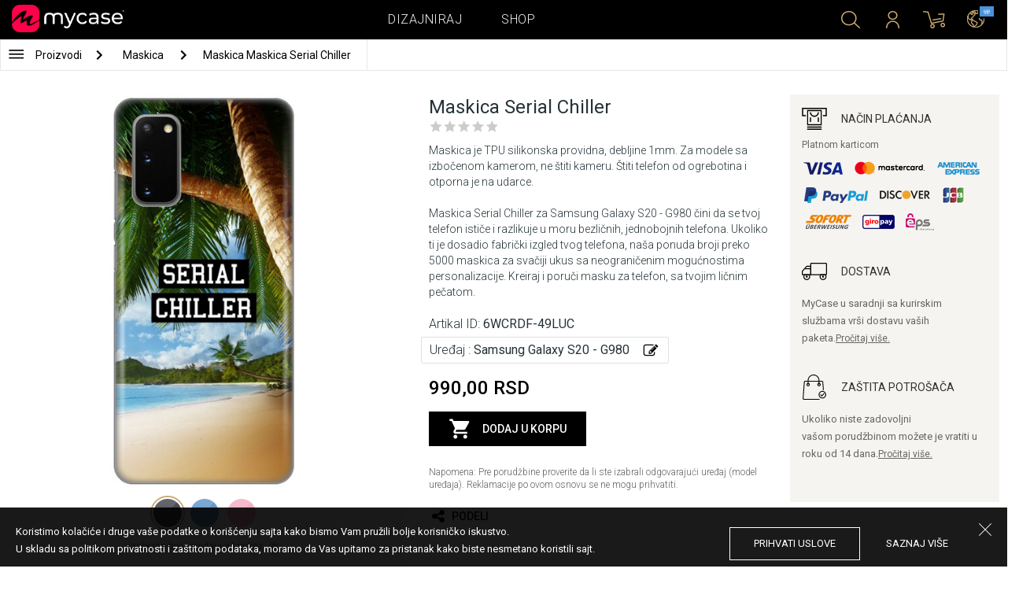

--- FILE ---
content_type: text/css; charset=utf-8
request_url: https://mycase.rs/css/dist/style.ffb6b2a2.css
body_size: 33177
content:
.clearfix {
  *zoom: 1;
}
.clearfix:before,
.clearfix:after {
  display: table;
  content: "";
}
.clearfix:after {
  clear: both;
}
[class^="mcicon-"],
[class*=" mcicon-"] {
  display: inline-block;
  width: 30px;
  height: 30px;
  line-height: 30px;
  background-image: url("/css/img/new-icons.png?v=12");
  background-position: 30px 30px;
  background-repeat: no-repeat;
  vertical-align: middle;
}
.mcicon-white {
  background-image: url("/css/img/new-icons-white.png?v=12");
}
a:hover [class^="mcicon-"],
a:hover [class*=" mcicon-"] {
  background-image: url("/css/img/new-icons-active.png?v=12");
}
.mcicon-gold {
  background-image: url("/css/img/new-icons-active.png?v=12");
}
.mcicon-search {
  background-position: 0px 0px;
}
.mcicon-customer {
  background-position: -30px 0px;
}
.mcicon-user {
  background-position: -60px 0px;
}
.mcicon-heart {
  background-position: -90px 0px;
}
.mcicon-global {
  background-position: -120px 0px;
}
.mcicon-cart {
  background-position: 0px -30px;
}
.mcicon-bars {
  background-position: -30px -30px;
}
.mcicon-chevron-down {
  background-position: -60px -30px;
}
.mcicon-search-small {
  background-position: -90px -30px;
}
.mcicon-layer {
  background-position: -120px -30px;
}
.mcicon-notification {
  background-position: 0px -60px;
}
.mcicon-device {
  background-position: -30px -60px;
}
.mcicon-collection {
  background-position: -60px -60px;
}
.mcicon-gender {
  background-position: -90px -60px;
}
.mcicon-trash {
  background-position: -120px -60px;
}
.mcicon-chevron-left {
  background-position: 0px -90px;
}
.mcicon-pinterest {
  background-position: -30px -90px;
}
.mcicon-facebook {
  background-position: -60px -90px;
}
.mcicon-instagram {
  background-position: -90px -90px;
}
.mcicon-close {
  background-position: 0px -120px;
}
.mcicon-list-view {
  background-position: -30px -120px;
}
.mcicon-search-new {
  background-position: -60px -120px;
}
.mcicon-add {
  background-position: -90px -120px;
}
.mc-payment-icon-visa {
  display: inline-block;
  width: 117px;
  height: 33px;
  background-image: url("/css/img/payment-icon-1.png?v=1");
  background-position: 0 0;
  background-repeat: no-repeat;
  vertical-align: middle;
}
.mc-payment-icon-paypal {
  display: inline-block;
  width: 108px;
  height: 42px;
  background-image: url("/css/img/payment-icon-2.png?v=1");
  background-position: 0 0;
  background-repeat: no-repeat;
  vertical-align: middle;
}
[class^="oldmcicon-"],
[class*=" oldmcicon-"] {
  display: inline-block;
  width: 16px;
  height: 16px;
  line-height: 16px;
  background-image: url("/css/img/icons.png?v=2");
  background-position: 16px 16px;
  background-repeat: no-repeat;
  vertical-align: middle;
}
.oldmcicon-white {
  background-image: url("/css/img/icons-white.png?v=1");
}
.oldmcicon-blue {
  background-image: url("/css/img/icons-blue.png?v=1");
}
.oldmcicon-phone {
  width: 9px;
  height: 12px;
  background-position: 0px 0px;
}
.oldmcicon-envelope {
  width: 12px;
  height: 8px;
  background-position: -20px 0px;
}
.oldmcicon-search {
  width: 15px;
  height: 15px;
  background-position: -40px 0px;
}
.oldmcicon-caret-down {
  width: 7px;
  height: 5px;
  background-position: -60px 0px;
}
.oldmcicon-caret-right {
  width: 5px;
  height: 7px;
  background-position: -60px -11px;
}
.oldmcicon-heart {
  width: 16px;
  height: 14px;
  background-position: -80px 0;
}
.oldmcicon-cart {
  width: 13px;
  height: 11px;
  background-position: -100px 0;
}
.oldmcicon-back {
  width: 13px;
  height: 13px;
  background-position: -120px 0;
}
.oldmcicon-square-close {
  width: 18px;
  height: 18px;
  background-position: -140px 0;
}
.oldmcicon-square-zoom-out {
  width: 18px;
  height: 18px;
  background-position: -160px 0;
}
.oldmcicon-square-zoom-in {
  width: 18px;
  height: 18px;
  background-position: -180px 0;
}
.oldmcicon-upload-big {
  width: 30px;
  height: 29px;
  background-position: 0px -20px;
}
.oldmcicon-facebook-big {
  width: 30px;
  height: 28px;
  background-position: -40px -20px;
}
.oldmcicon-instagram-big {
  width: 29px;
  height: 28px;
  background-position: -80px -20px;
}
.oldmcicon-cloud-big {
  width: 40px;
  height: 31px;
  background-position: -120px -20px;
}
.oldmcicon-refresh-big {
  width: 29px;
  height: 32px;
  background-position: -160px -20px;
}
.oldmcicon-images-big {
  width: 30px;
  height: 28px;
  background-position: -200px -20px;
}
.oldmcicon-collection-big {
  width: 30px;
  height: 28px;
  background-position: -240px -20px;
}
.oldmcicon-list {
  width: 24px;
  height: 19px;
  background-position: 0px -60px;
}
.oldmcicon-caret-left-big {
  width: 10px;
  height: 17px;
  background-position: -40px -60px;
}
.oldmcicon-caret-down-big {
  width: 17px;
  height: 10px;
  background-position: -60px -60px;
}
.oldmcicon-cart-in {
  width: 16px;
  height: 15px;
  background-position: -80px -60px;
}
.oldmcicon-external {
  width: 16px;
  height: 13px;
  background-position: -100px -60px;
}
.oldmcicon-login-user {
  width: 12px;
  height: 12px;
  background-position: -120px -60px;
}
.oldmcicon-login-password {
  width: 9px;
  height: 14px;
  background-position: -140px -60px;
}
.oldmcicon-star {
  width: 11px;
  height: 10px;
  background-position: -160px -60px;
}
.oldmcicon-social-instagram {
  width: 12px;
  height: 12px;
  background-position: 0px -80px;
}
.oldmcicon-social-facebook {
  width: 5px;
  height: 11px;
  background-position: -20px -80px;
}
.oldmcicon-social-twitter {
  width: 11px;
  height: 8px;
  background-position: -40px -80px;
}
.oldmcicon-social-pinterest {
  width: 8px;
  height: 10px;
  background-position: -60px -80px;
}
.oldmcicon-social-gplus {
  width: 11px;
  height: 11px;
  background-position: -80px -80px;
}
.oldmcicon-social-email {
  width: 12px;
  height: 8px;
  background-position: -100px -80px;
}
.oldmcicon-payment-visa {
  width: 36px;
  height: 24px;
  background-position: 0px -100px;
}
.oldmcicon-payment-paypal {
  width: 36px;
  height: 24px;
  background-position: -40px -100px;
}
.oldmcicon-payment-diners {
  width: 36px;
  height: 24px;
  background-position: -80px -100px;
}
.oldmcicon-payment-master {
  width: 36px;
  height: 24px;
  background-position: -120px -100px;
}
.oldmcicon-phone-device {
  width: 21px;
  height: 39px;
  background-position: 0px -140px;
}
.oldmcicon-phone-case {
  width: 22px;
  height: 39px;
  background-position: -40px -140px;
}
.oldmcicon-phone-layout {
  width: 22px;
  height: 39px;
  background-position: -80px -140px;
}
.oldmcicon-text-big {
  width: 23px;
  height: 25px;
  background-position: -120px -140px;
}
.oldmcicon-caret-left-large {
  width: 67px;
  height: 107px;
  background-position: -160px -80px;
}
html {
  font-family: 'Roboto', sans-serif;
  min-height: 100%;
  overflow: scroll;
  overflow-x: hidden;
}
body {
  font-family: 'Roboto', sans-serif !important;
  font-size: 13px;
  line-height: 21px;
  font-weight: 400;
  color: #666;
  max-height: 100%;
}
strong,
b {
  font-weight: 700;
}
img {
  max-width: 100%;
  height: auto;
}
ul,
ol {
  list-style: none;
}
ul {
  padding: 0;
  margin: 0;
}
a,
a:hover {
  text-decoration: none;
}
i {
  font-size: 1.1em;
}
h1,
h2,
h3,
h4,
h5,
h6 {
  font-weight: 600;
  margin: 0;
  color: #444;
}
h1 {
  font-size: 24px;
  line-height: 30px;
}
h2 {
  font-size: 22px;
  line-height: 28px;
}
h3 {
  font-size: 18px;
  line-height: 24px;
}
h4 {
  font-size: 16px;
  line-height: 22px;
}
h5 {
  font-size: 14px;
  line-height: 20px;
}
h6 {
  font-size: 12px;
  line-height: 18px;
}
p {
  color: #666;
  font-size: 13px;
  line-height: 22px;
  margin: 0;
}
p strong {
  font-weight: 600;
}
.uppercase {
  text-transform: uppercase;
}
.pull-right {
  float: right !important;
}
.pull-left {
  float: left !important;
}
header {
  background: #000000;
  position: fixed;
  z-index: 2;
  top: 0;
  z-index: 100;
  width: 100%;
  max-width: 100%;
  -webkit-transform: translateZ(0);
}
header .navigation {
  height: 50px;
  width: 1280px !important;
  -moz-box-sizing: border-box;
  -ms-box-sizing: border-box;
  -webkit-box-sizing: border-box;
  box-sizing: border-box;
  -moz-box-shadow: 0 0 2px 0 rgba(0, 0, 0, 0.2);
  -webkit-box-shadow: 0 0 2px 0 rgba(0, 0, 0, 0.2);
  box-shadow: 0 0 2px 0 rgba(0, 0, 0, 0.2);
  display: -webkit-box;
  display: -moz-box;
  display: -webkit-flex;
  display: -ms-flexbox;
  display: flex;
}
header .navigation .nav-brand {
  -ms-flex: 0 0 auto;
  -webkit-flex-grow: 0;
  flex-grow: 0;
  -webkit-flex-shrink: 0;
  flex-shrink: 0;
}
header .navigation .nav-brand .brand {
  display: block;
  padding: 6px 0;
}
header .navigation .nav-brand .brand img {
  width: 175px;
  height: auto;
}
header .navigation .nav-main {
  -ms-flex: 1 1 auto;
  -webkit-flex-grow: 1;
  flex-grow: 1;
  -webkit-flex-shrink: 1;
  flex-shrink: 1;
  display: -webkit-box !important;
  display: -moz-box !important;
  display: -webkit-flex !important;
  display: -ms-flexbox !important;
  display: flex !important;
}
header .navigation .nav-main .nav-main__links {
  -ms-flex: 1 1 auto;
  -webkit-flex-grow: 1;
  flex-grow: 1;
  -webkit-flex-shrink: 1;
  flex-shrink: 1;
  float: none;
  display: -webkit-box;
  display: -moz-box;
  display: -webkit-flex;
  display: -ms-flexbox;
  display: flex;
  -ms-flex-pack: center;
  -webkit-justify-content: center;
  justify-content: center;
  -webkit-align-items: stretch;
  -ms-flex-align: stretch;
  align-items: stretch;
  position: relative;
}
header .navigation .nav-main .nav-main__links > li {
  position: relative;
  margin: 0 25px;
  padding: 0;
}
header .navigation .nav-main .nav-main__links > li > a {
  color: #F5F4F0;
  display: inline-block;
  font-weight: 300;
  letter-spacing: 0.5px;
  text-transform: uppercase;
  line-height: 30px;
  overflow: hidden;
  position: relative;
  height: 50px;
  font-size: 16px;
  padding: 10px 0;
}
header .navigation .nav-main .nav-main__links > li > a:hover {
  color: #cba96f;
}
header .navigation .nav-main .nav-main__search {
  display: none;
  position: absolute;
  left: 20px;
  right: 0;
  bottom: 0;
  top: 0;
  background: #253338;
}
header .navigation .nav-main .nav-main__search form {
  width: 100%;
  height: 100%;
}
header .navigation .nav-main .nav-main__search form input {
  width: 100%;
  height: 100%;
  border: 0;
  background: transparent;
  color: #fff;
  padding: 0 30px;
  font-size: 16px;
}
header .navigation .nav-main .nav-main__search form input::-webkit-input-placeholder {
  color: #ababab;
  font-weight: 400;
}
header .navigation .nav-main .nav-main__search form input:-moz-placeholder {
  /* Firefox 18- */
  color: #ababab;
  font-weight: 400;
}
header .navigation .nav-main .nav-main__search form input::-moz-fff {
  /* Firefox 19+ */
  color: #ababab;
  font-weight: 400;
}
header .navigation .nav-main .nav-main__search form input:-ms-input-placeholder {
  color: #ababab;
  font-weight: 400;
}
header .navigation .nav-main .nav-main__search form input:focus,
header .navigation .nav-main .nav-main__search form input:active {
  outline: none;
}
header .navigation .nav-main .nav-main__search.show {
  display: block;
}
header .navigation .nav-main .nav-main__right {
  -ms-flex: 0 0 auto;
  -webkit-flex-grow: 0;
  flex-grow: 0;
  -webkit-flex-shrink: 0;
  flex-shrink: 0;
  width: 250px;
  text-align: right;
}
header .navigation .nav-main .nav-main__right.short {
  width: 200px;
}
header .navigation .nav-main .nav-main__right > ul > li {
  display: inline-block;
  vertical-align: middle;
}
header .navigation .nav-main .nav-main__right > ul > li > a {
  display: block;
  color: #000;
  font-size: 13px;
  font-weight: 500;
  width: 50px;
  padding: 10px 0;
  text-decoration: none;
  text-transform: capitalize;
  text-align: center;
}
header .navigation .nav-main .nav-main__right > ul > li > a [class^="mcicon-"],
header .navigation .nav-main .nav-main__right > ul > li > a [class*=" mcicon-"] {
  background-image: url("/css/img/new-icons-active.png?v=12");
}
header .navigation .nav-main .nav-main__right > ul > li > a:hover [class^="mcicon-"],
header .navigation .nav-main .nav-main__right > ul > li > a:hover [class*=" mcicon-"] {
  background-image: url("/css/img/new-icons-white.png?v=12");
}
header .navigation .nav-main .nav-main__right > ul > li .dropdown-menu {
  -webkit-transition: all 0.2s ease-in-out;
  -moz-transition: all 0.2s ease-in-out;
  -ms-transition: all 0.2s ease-in-out;
  -o-transition: all 0.2s ease-in-out;
  transition: all 0.2s ease-in-out;
  margin-top: 0;
  border: 0;
  -moz-box-sizing: border-box;
  -ms-box-sizing: border-box;
  -webkit-box-sizing: border-box;
  box-sizing: border-box;
  border: 1px solid #cba96f;
  border-top: 0;
  background: #fff;
}
header .navigation .nav-main .nav-main__right > ul > li .dropdown-menu.cart-menu {
  -webkit-transition: all 0.9s ease-in-out;
  -moz-transition: all 0.9s ease-in-out;
  -ms-transition: all 0.9s ease-in-out;
  -o-transition: all 0.9s ease-in-out;
  transition: all 0.9s ease-in-out;
}
header .navigation .nav-main .nav-main__right .cart-menu #cart__list {
  max-height: 500px;
  overflow: auto;
}
header .navigation .nav-main .nav-main__right .localization-menu {
  position: relative;
}
header .navigation .nav-main .nav-main__right .localization-menu .flag {
  width: 22px;
  display: block;
  position: absolute;
  top: 3px;
  right: 0;
}
header .navigation .nav-main .nav-main__right .localization-menu .flag img {
  border: 2px solid #000;
  border-radius: 2px;
}
.container {
  width: 1280px!important;
}
.mobile-notifications {
  display: none;
}
#container {
  padding-top: 50px;
}
#container.compact-page {
  padding-top: 50px;
}
#container:before {
  content: ' ';
  position: absolute;
  left: 0;
  right: 0;
  top: 0;
  height: 50px;
  background: #000;
}
#container .mobile-header {
  display: none !important;
}
#container .mobile-search {
  display: none;
}
#container .mobile-search.open {
  display: block;
}
#container .mobile-notifications-button {
  display: none;
}
#container .mobile-banner {
  display: none;
}
#container .mobile-nav {
  display: none;
}
#container .create-page-mobile {
  display: none;
}
#container .mobile-cart {
  display: none;
}
#container .mobile-buttons {
  display: none;
}
#container .checkout-title.mobile-title {
  display: none;
}
#container .hide-desktop {
  display: none;
}
#container .change_pass_success {
  display: none;
}
#container.webapp-navigation-visible {
  margin-bottom: 54px;
}
html.modal-open {
  padding-right: 17px;
  overflow: hidden;
}
html.modal-open header {
  padding-right: 17px;
}
.dropdown-menu {
  position: absolute;
  top: 100%;
  /*sets the top edge of the element above/below top edge of nearest ancestor*/
  left: 50%;
  -webkit-transform: translateX(-90%);
  -moz-transform: translateX(-90%);
  -ms-transform: translateX(-90%);
  -o-transform: translateX(-90%);
  transform: translateX(-90%);
  z-index: 1000;
  display: none;
  min-width: 270px;
  font-size: 14px;
  text-align: left;
  list-style: none;
  border: 1px solid #e0e0e0;
  border-radius: 0;
  -moz-box-shadow: none;
  -webkit-box-shadow: none;
  box-shadow: none;
  opacity: 1;
  filter: alpha(opacity=100);
}
.mcicon-cart,
.mcicon-notification {
  position: relative;
}
.mcicon-cart span,
.mcicon-notification span {
  position: absolute;
  top: 0;
  left: 10px;
  width: 15px;
  height: 15px;
  background-color: #fff;
  -webkit-border-radius: 50%;
  -moz-border-radius: 50%;
  -o-border-radius: 50%;
  border-radius: 50%;
  display: block;
  line-height: 16px;
  text-align: center;
  color: #000;
  font-style: normal;
  font-size: 10px;
}
.mcicon-notification span {
  left: 7px;
}
.mcicon-notification .no_unread {
  display: none;
}
.user-menu {
  padding: 0;
}
.user-menu .logged-in-links a {
  padding: 0 20px;
  color: #000;
  display: block;
  text-transform: uppercase;
  line-height: 36px;
  font-size: 13px;
  border-bottom: 1px solid #F5F4F0;
}
.user-menu .logged-in-links a:hover {
  color: #cba96f;
}
.language-menu section:first-child {
  margin-top: 10px;
}
.language-menu section ul li {
  position: relative;
  text-transform: uppercase;
  color: #253338;
  border-top: 1px solid #f5f4f0;
}
.language-menu section ul li a {
  display: block;
  font-size: 14px;
  color: #253338;
  font-weight: 400;
  line-height: 22px;
  padding: 3px 10px;
}
.language-menu section ul li:hover {
  cursor: pointer;
  color: #cba96f;
}
.language-menu section ul li.checked {
  color: #cba96f;
}
.language-menu section ul li.checked a {
  color: #cba96f;
}
.language-menu .form-title {
  font-weight: 600;
  color: #cba96f;
  font-size: 14px;
  text-transform: uppercase;
  text-align: center;
  padding: 0 0 10px 0;
}
.language-menu .separator {
  margin: 0 -30px;
  height: 1px;
  background-color: #e0e0e0;
}
.cart-menu .dropdown-menu {
  width: 400px;
  padding: 0 !important;
  border: 0 !important;
  -moz-box-shadow: 1px 1px 5px 0 rgba(0, 0, 0, 0.2);
  -webkit-box-shadow: 1px 1px 5px 0 rgba(0, 0, 0, 0.2);
  box-shadow: 1px 1px 5px 0 rgba(0, 0, 0, 0.2);
  -webkit-border-radius: 0 0 3px 3px;
  -moz-border-radius: 0 0 3px 3px;
  -o-border-radius: 0 0 3px 3px;
  border-radius: 0 0 3px 3px;
  overflow: hidden;
}
.notification-menu .dropdown-menu {
  padding: 41px 0px 0px 0px !important;
}
.notification-menu .dropdown-menu .form-title {
  font-weight: 600;
  color: #cba96f;
  font-size: 14px;
  text-transform: uppercase;
  text-align: center;
  position: absolute;
  top: 0;
  left: 20px;
  right: 20px;
  z-index: 1;
  background: #fff;
  padding: 10px 0 ;
}
.notification-menu .dropdown-menu .notification-content {
  padding-top: 80px;
  padding-bottom: 100px;
  padding: 0px;
  max-height: 350px;
  overflow-y: auto;
  position: relative;
  z-index: 0;
}
.notification-menu .dropdown-menu .notification-content .notifications ul li {
  padding: 10px 20px;
  border-bottom: 1px solid #ddd;
  font-size: 11px;
  line-height: 16px;
  background-color: #fff;
}
.notification-menu .dropdown-menu .notification-content .notifications ul li.unread {
  background: #ECF0F1;
}
.notification-menu .dropdown-menu .notification-content .notifications ul li.unread a {
  display: block;
}
.notification-menu .dropdown-menu .notification-content .notifications ul li .mark-as-read {
  position: absolute;
  top: 10px;
  right: 5px;
  height: 20px;
  width: 20px;
  box-sizing: border-box;
  padding: 3px;
  cursor: pointer;
}
.notification-menu .dropdown-menu .notification-content .notifications ul li a {
  display: none;
}
.notification-menu .dropdown-menu .notification-content .notifications li:first-child {
  border-top: 1px solid #ddd;
}
.notification-menu .dropdown-menu .notification-content .notifications li:last-child {
  border-bottom: none;
}
.notification-menu .dropdown-menu .notification-empty {
  text-align: center;
  padding: 20px 0px;
}
.show-search {
  position: relative;
  display: block;
  float: right;
}
.show-search i {
  -webkit-transition: all 0.2s ease-in-out;
  -moz-transition: all 0.2s ease-in-out;
  -ms-transition: all 0.2s ease-in-out;
  -o-transition: all 0.2s ease-in-out;
  transition: all 0.2s ease-in-out;
}
.show-search:hover i {
  color: #666;
}
.localization-modal {
  position: fixed;
  top: 0;
  left: 0;
  right: 0;
  bottom: 0;
  background: rgba(0, 0, 0, 0.8);
  display: none;
  z-index: 1010;
  overflow: auto;
}
.localization-modal .localization-wrapper {
  display: -webkit-box;
  display: -moz-box;
  display: -webkit-flex;
  display: -ms-flexbox;
  display: flex;
  width: 100%;
  height: 100%;
  -ms-flex-pack: center;
  -webkit-justify-content: center;
  justify-content: center;
  -webkit-align-items: center;
  -ms-flex-align: center;
  align-items: center;
}
.localization-modal .localization-wrapper .localization-content {
  width: 450px;
  max-height: 100%;
  max-width: 90%;
  -ms-flex: 0 1 auto;
  -webkit-flex-grow: 0;
  flex-grow: 0;
  -webkit-flex-shrink: 1;
  flex-shrink: 1;
  padding: 50px 50px 30px;
  background: #cba96f;
  position: relative;
}
.localization-modal .localization-wrapper .localization-content .localization-header {
  margin-bottom: 30px;
}
.localization-modal .localization-wrapper .localization-content .localization-header .brand-text {
  font-size: 16px;
  color: #fff;
  font-weight: 500;
  text-align: center;
  margin-bottom: 20px;
}
.localization-modal .localization-wrapper .localization-content .localization-header p {
  text-align: center;
  color: #fff;
  font-weight: 300;
  font-size: 13px;
  line-height: 18px;
  letter-spacing: 0.45px;
}
.localization-modal .localization-wrapper .localization-content .localization-close {
  position: absolute;
  top: 15px;
  right: 15px;
  opacity: 0.6;
  filter: alpha(opacity=60);
  background: url(/css/img/close.png) no-repeat;
  background-size: contain;
  margin-right: 0;
  width: 40px;
  height: 40px;
}
.localization-modal .localization-wrapper .localization-content .localization-close:hover {
  opacity: 1;
  filter: alpha(opacity=100);
  cursor: pointer;
}
.localization-modal .localization-wrapper .localization-content .localization-field {
  margin-bottom: 20px;
  position: relative;
}
.localization-modal .localization-wrapper .localization-content .localization-field label {
  display: block;
}
.localization-modal .localization-wrapper .localization-content .localization-field > .select2 + .select2-container {
  top: 100% !important;
  left: 0 !important;
}
.localization-modal .localization-wrapper .localization-content .localization-field > .select2-container {
  display: block;
  -moz-box-sizing: border-box;
  -ms-box-sizing: border-box;
  -webkit-box-sizing: border-box;
  box-sizing: border-box;
  width: 100% !important;
}
.localization-modal .localization-wrapper .localization-content .localization-field > .select2-container .select2-selection--single {
  height: 48px;
  line-height: 48px;
  background: #fff;
  border: 0;
  padding: 0 40px 0 10px;
  -webkit-border-radius: 3px;
  -moz-border-radius: 3px;
  -o-border-radius: 3px;
  border-radius: 3px;
  -moz-box-shadow: 1px 1px 6px -1px rgba(0, 0, 0, 0.3);
  -webkit-box-shadow: 1px 1px 6px -1px rgba(0, 0, 0, 0.3);
  box-shadow: 1px 1px 6px -1px rgba(0, 0, 0, 0.3);
}
.localization-modal .localization-wrapper .localization-content .localization-field > .select2-container .select2-selection--single:focus {
  outline: none;
}
.localization-modal .localization-wrapper .localization-content .localization-field > .select2-container .select2-selection--single .select2-selection__arrow b {
  display: inline-block;
  width: 30px;
  height: 30px;
  line-height: 30px;
  background-image: url(/css/img/new-icons.png?v=9);
  background-position: -60px -30px;
  background-repeat: no-repeat;
  vertical-align: middle;
  max-width: none;
  border: 0;
  margin: 0;
  left: -16px;
  top: 8px;
}
.localization-modal .localization-wrapper .localization-content .localization-field > .select2-container .select2-selection__rendered {
  line-height: 48px;
  padding: 0;
}
.localization-modal .localization-wrapper .localization-content .localization-field > .select2-container .select2-selection__rendered i {
  font-weight: 500;
  font-style: normal;
  text-transform: uppercase;
  font-size: 12px;
  margin-right: 10px;
  color: #bbbbbb;
}
.localization-modal .localization-wrapper .localization-content .localization-field > .select2-container .select2-dropdown {
  border: 0;
  margin-top: -2px;
  -moz-box-shadow: 1px 1px 4px 0px rgba(0, 0, 0, 0.2);
  -webkit-box-shadow: 1px 1px 4px 0px rgba(0, 0, 0, 0.2);
  box-shadow: 1px 1px 4px 0px rgba(0, 0, 0, 0.2);
}
.localization-modal .localization-wrapper .localization-content .localization-field > .select2-container .select2-dropdown .select2-search {
  padding: 0;
  box-shadow: 0 2px 1px -2px rgba(0, 0, 0, 0.2);
  z-index: 2;
  position: relative;
}
.localization-modal .localization-wrapper .localization-content .localization-field > .select2-container .select2-dropdown .select2-search input {
  width: 100%;
  height: 100%;
  border: 0;
  padding: 0 10px;
  height: 36px;
  line-height: 36px;
}
.localization-modal .localization-wrapper .localization-content .localization-field > .select2-container .select2-dropdown .select2-results ul li.select2-results__option--highlighted {
  background: #253338;
}
.localization-modal .localization-wrapper .localization-content .localization-field > .select2-container.select2-container--open .select2-selection--single .select2-selection__arrow b {
  -webkit-transform: rotate(180deg);
  -moz-transform: rotate(180deg);
  -ms-transform: rotate(180deg);
  -o-transform: rotate(180deg);
  transform: rotate(180deg);
}
.localization-modal .localization-wrapper .localization-content .localization-field > .select2-container.select2-container--above + .select2-container {
  bottom: 0;
  top: - 300px;
}
.localization-modal .localization-wrapper .localization-content .localization-actions {
  text-align: center;
}
.localization-modal .localization-wrapper .localization-content .localization-button {
  margin-top: 10px;
  padding: 0 48px;
  height: 48px;
  line-height: 48px;
  color: #fff;
  -webkit-border-radius: 3px;
  -moz-border-radius: 3px;
  -o-border-radius: 3px;
  border-radius: 3px;
  background: #253338;
  display: inline-block;
  text-transform: uppercase;
  letter-spacing: 2px;
}
.localization-modal .localization-wrapper .localization-content .localization-button:hover {
  background: #1b2529;
  cursor: pointer;
}
.localization-modal .localization-wrapper .localization-content .localization-button:active,
.localization-modal .localization-wrapper .localization-content .localization-button:focus {
  background: #000;
}
.localization-modal .localization-wrapper .localization-content .localization-button.disabled {
  background: #394f57;
  color: #aaa;
}
.localization-modal .localization-wrapper .localization-content .localization-button.disabled:hover {
  cursor: default;
}
.localization-modal .localization-wrapper .localization-content .redirect-message {
  display: block;
  margin: -18px 3px 10px;
  font-size: 12px;
  font-style: italic;
  color: #957745;
}
.home-main-carousel .carousel-cell {
  position: relative;
  width: 100%;
}
.home-main-carousel .carousel-cell .carousel-background {
  width: 100%;
  height: auto;
}
.home-main-carousel .carousel-cell .carousel-background img {
  width: 100%;
  height: auto;
}
.home-main-carousel .carousel-cell .carousel-background.desktop {
  display: block;
}
.home-main-carousel .carousel-cell .carousel-background.mobile {
  display: none;
}
.home-main-carousel .carousel-cell .slider-buttons {
  position: absolute;
  left: 15%;
  right: 15%;
}
.home-main-carousel .carousel-cell .slider-buttons .block-content {
  width: 51%;
  text-align: center;
}
.home-main-carousel .carousel-cell .slider-buttons .block-content .title span {
  font-size: 48px;
  font-weight: bold;
  color: #fff;
}
.home-main-carousel .carousel-cell .slider-buttons .block-content .description {
  padding: 20px;
}
.home-main-carousel .carousel-cell .slider-buttons .block-content .description span {
  font-size: 24px;
  color: #fff;
}
.home-main-carousel .carousel-cell .slider-buttons .block-content .action .action-button {
  font-weight: normal;
}
.home-main-carousel .carousel-cell .slider-buttons .block-content .action .action-button.Stil-1 {
  background: #21bfd3;
  border: 2px solid #21bfd3;
  color: #fff;
}
.home-main-carousel .carousel-cell .slider-buttons .block-content .action .action-button.Stil-1:hover {
  background: none;
  border: 2px solid #21bfd3;
  color: #000;
}
.home-main-carousel .carousel-cell .slider-buttons .block-content .action .action-button.Stil-1:active {
  background: none;
  border: 2px solid #21bfd3;
  color: #21bfd3;
}
.home-main-carousel .carousel-cell .slider-buttons .block-content .action .action-button.Stil-2 {
  background: #000;
  border: 2px solid #000;
  color: #fff;
}
.home-main-carousel .carousel-cell .slider-buttons .block-content .action .action-button.Stil-2:hover {
  background: none;
  border: 2px solid #000;
  color: #000;
}
.home-main-carousel .carousel-cell .slider-buttons .block-content .action .action-button.Stil-3 {
  background: #333333;
  border: 2px solid #333333;
  color: #fff;
}
.home-main-carousel .carousel-cell .slider-buttons .block-content .action .action-button.Stil-3:hover {
  background: none;
  border: 2px solid #333333;
  color: #333333;
}
.home-main-carousel .carousel-cell .slider-buttons .block-content .action .action-button.Stil-3:active {
  background: none;
  border: 2px solid #333333;
  color: #21bfd3;
}
.home-main-carousel .carousel-cell .slider-buttons .block-content .action .action-button.Stil-4 {
  background: #989999;
  border: 2px solid #989999;
  color: #fff;
}
.home-main-carousel .carousel-cell .slider-buttons .block-content .action .action-button.Stil-4:hover {
  background: none;
  border: 2px solid #989999;
  color: #989999;
}
.home-main-carousel .carousel-cell .slider-buttons .block-content .action .action-button.Stil-5 {
  background: #ef477c;
  border: 2px solid #ef477c;
  color: #fff;
}
.home-main-carousel .carousel-cell .slider-buttons .block-content .action .action-button.Stil-5:hover {
  background: none;
  border: 2px solid #ef477c;
  color: #000;
}
.home-main-carousel .carousel-cell .slider-buttons .block-content .action .action-button.Stil-5:active {
  background: none;
  border: 2px solid #ef477c;
  color: #ef477c;
}
.home-main-carousel .carousel-cell .slider-buttons .block-content .action .action-button.Stil-6 {
  background: #dfc463;
  border: 2px solid #dfc463;
  color: #000;
}
.home-main-carousel .carousel-cell .slider-buttons .block-content .action .action-button.Stil-6:hover {
  background: none;
  border: 2px solid #dfc463;
  color: #000;
}
.home-main-carousel .carousel-cell .slider-buttons .block-content .action .action-button.Stil-6:active {
  background: none;
  border: 2px solid #dfc463;
  color: #dfc463;
}
.home-main-carousel .carousel-cell .slider-buttons .block-content .action .action-button.Stil-7 {
  background: #fff;
  border: 2px solid #fff;
  color: #000;
}
.home-main-carousel .carousel-cell .slider-buttons .block-content .action .action-button.Stil-7:hover {
  background: none;
  border: 2px solid #fff;
  color: #000;
}
.home-main-carousel .carousel-cell .slider-buttons .block-content .action .action-button.Stil-7:active {
  background: none;
  border: 2px solid #fff;
  color: #fff;
}
.home-main-carousel .carousel-cell .slider-buttons .block-content .action .action-button.Stil-8 {
  background: #f6c3a8;
  border: 2px solid #f6c3a8;
  color: #000;
}
.home-main-carousel .carousel-cell .slider-buttons .block-content .action .action-button.Stil-8:hover {
  background: none;
  border: 2px solid #f6c3a8;
  color: #000;
}
.home-main-carousel .carousel-cell .slider-buttons .block-content .action .action-button.Stil-8:active {
  background: none;
  border: 2px solid #f6c3a8;
  color: #f6c3a8;
}
.home-main-carousel .carousel-cell .slider-buttons .block-content .action .action-button.Stil-9 {
  background: #e0a588;
  border: 2px solid #e0a588;
  color: #000;
}
.home-main-carousel .carousel-cell .slider-buttons .block-content .action .action-button.Stil-9:hover {
  background: none;
  border: 2px solid #e0a588;
  color: #000;
}
.home-main-carousel .carousel-cell .slider-buttons .block-content .action .action-button.Stil-9:active {
  background: none;
  border: 2px solid #e0a588;
  color: #e0a588;
}
.home-main-carousel .carousel-cell .slider-buttons .block-content .action .action-button:after {
  background: none;
}
.home-main-carousel .carousel-cell .slider-buttons.top {
  top: 20%;
}
.home-main-carousel .carousel-cell .slider-buttons.center-v {
  top: 50%;
  margin-top: -25px;
}
.home-main-carousel .carousel-cell .slider-buttons.bottom {
  bottom: 10%;
}
.home-main-carousel .carousel-cell .slider-buttons.left .block-content {
  float: left;
}
.home-main-carousel .carousel-cell .slider-buttons.right .block-content {
  float: right;
}
.home-main-carousel .carousel-cell .slider-buttons.center .block-content {
  margin: 0 auto;
}
.home-main-carousel .carousel-cell .slider-buttons a {
  background: #fff;
}
.home-main-carousel .flickity-prev-next-button {
  width: 90px !important;
  height: 90px !important;
  background: transparent !important;
  background-repeat: no-repeat !important;
  background-position: center !important;
  border-radius: 0% !important;
  border: none !important;
}
.home-main-carousel .flickity-prev-next-button svg {
  display: none;
}
.home-main-carousel .flickity-prev-next-button:hover {
  border-radius: 0% !important;
  background-color: #cba96f !important;
}
.home-main-carousel .flickity-prev-next-button.previous {
  background-image: url('/css/img/carousel-left.png') !important;
  left: 0px !important;
}
.home-main-carousel .flickity-prev-next-button.next {
  background-image: url('/css/img/carousel-right.png') !important;
  right: 0px !important;
}
footer {
  background-color: #000;
  color: #F5F4F0;
  letter-spacing: 0.5px;
}
footer p {
  color: #F5F4F0;
}
footer a {
  color: #F5F4F0;
}
footer .footer__main {
  padding: 30px 0;
}
footer .footer__widget-container {
  display: -webkit-box;
  display: -moz-box;
  display: -webkit-flex;
  display: -ms-flexbox;
  display: flex;
  padding: 0 20px;
}
footer .footer__widget {
  -ms-flex: 1 1 auto;
  -webkit-flex-grow: 1;
  flex-grow: 1;
  -webkit-flex-shrink: 1;
  flex-shrink: 1;
  width: 25%;
}
footer .footer__widget-content {
  margin-bottom: 15px;
}
footer .footer__widget-content a {
  text-decoration: none !important;
  text-transform: uppercase;
  margin-bottom: 10px;
}
footer .footer__widget-content a:hover {
  color: #fff;
  text-decoration: underline !important;
}
footer .footer__widget-content h4 {
  color: #F5F4F0;
  text-transform: uppercase;
  margin-bottom: 20px;
  font-size: 18px;
  font-weight: 300;
  position: relative;
  text-align: left;
}
footer .footer-card-icon {
  font-size: 30px;
  margin-top: 10px;
}
footer .footer__copyright {
  padding: 10px 20px;
  font-size: 11px;
  color: #F5F4F0;
  font-weight: 300;
  border-top: 1px solid rgba(255, 255, 255, 0.2);
}
footer .footer__copyright p {
  font-size: 12px;
  text-transform: uppercase;
  line-height: 30px;
  letter-spacing: 1px;
}
footer .footer__copyright .rights-reserved,
footer .footer__copyright .credits {
  float: right;
  text-transform: none;
  font-size: 11px;
  letter-spacing: 0;
}
footer .footer__copyright .credits {
  float: left;
}
footer .footer__copyright .credits a:hover {
  color: #cba96f;
}
footer .footer__social {
  padding: 0 220px;
  text-align: center;
}
footer .footer__social .text {
  text-transform: uppercase;
  font-size: 14px;
  font-weight: 300;
  letter-spacing: 0.5px;
  margin-right: 20px;
  line-height: 34px;
}
footer .footer__social .text:hover {
  cursor: default;
  text-decoration: none;
}
footer .footer__social a {
  display: inline-block;
  vertical-align: middle;
  margin-right: 5px;
}
footer .footer__social a i {
  -webkit-transition: all 0.2s ease-in-out;
  -moz-transition: all 0.2s ease-in-out;
  -ms-transition: all 0.2s ease-in-out;
  -o-transition: all 0.2s ease-in-out;
  transition: all 0.2s ease-in-out;
  background-image: url("/css/img/new-icons-white.png?v=12");
  vertical-align: middle;
}
footer .credits-mobile {
  margin: 15px -20px 0;
  padding: 10px 20px 0;
  border-top: 1px solid rgba(255, 255, 255, 0.2);
  display: none;
}
.mail-subscribe-widget form {
  margin-bottom: 20px;
}
.mail-subscribe-widget form div {
  margin-bottom: 10px;
}
.mail-subscribe-widget form input[type="text"] {
  color: #666;
  font-size: 12px;
  padding: 6px 12px;
  border: 1px solid #cba96f;
  background: #253338;
  border-radius: 2px;
  -webkit-border-radius: 2px;
  -moz-border-radius: 2px;
  -o-border-radius: 2px;
  outline: none;
  width: 100%;
}
.mail-subscribe-widget form .newsletter-description {
  font-size: 11px;
  line-height: 12px;
}
.mail-subscribe-widget form .newsletter-description a {
  text-transform: none !important;
}
.mail-subscribe-widget form .newsletter-description a:focus {
  color: #666;
}
#newsletter-success .newsletter-success-message,
#popup-newsletter-success .newsletter-success-message {
  font-size: 11px;
  line-height: 12px;
  margin-top: 5px;
}
.app-loader-page {
  position: fixed;
  top: 0;
  bottom: 0;
  right: 0;
  left: 0;
  background: #fff;
  z-index: 9999;
}
.app-loader-page .sk-folding-cube {
  position: absolute;
  left: 50%;
  margin-left: -45px;
  top: 50%;
  margin-top: -80px;
  width: 100px;
  height: 100px;
}
.cookies-notification {
  position: fixed;
  bottom: 0px;
  left: 0px;
  right: 0px;
  height: 75px;
  background-color: #000;
  z-index: 100;
  opacity: 0.9;
}
.cookies-notification .cookie-holder {
  position: relative;
  width: 100%;
  -moz-box-sizing: border-box;
  -ms-box-sizing: border-box;
  -webkit-box-sizing: border-box;
  box-sizing: border-box;
  padding: 20px;
}
.cookies-notification .cookie-holder .info {
  margin-right: 25px;
  display: -webkit-box;
  display: -moz-box;
  display: -webkit-flex;
  display: -ms-flexbox;
  display: flex;
}
.cookies-notification .cookie-holder .info .text {
  -ms-flex: 1 1 auto;
  -webkit-flex-grow: 1;
  flex-grow: 1;
  -webkit-flex-shrink: 1;
  flex-shrink: 1;
}
.cookies-notification .cookie-holder .info .text p {
  color: #fff;
}
.cookies-notification .cookie-holder .info .buttons {
  margin-top: 5px;
  -ms-flex: 0 0 auto;
  -webkit-flex-grow: 0;
  flex-grow: 0;
  -webkit-flex-shrink: 0;
  flex-shrink: 0;
}
.cookies-notification .cookie-holder .info .buttons .button {
  display: inline-block;
  cursor: pointer;
  font-weight: 400;
  background: 0 0;
  color: #fff;
  line-height: 40px;
  padding: 0 30px;
  text-transform: uppercase;
}
.cookies-notification .cookie-holder .info .buttons .button.allow-cookies {
  border: 1px solid #fff;
}
.cookies-notification .cookie-holder .close {
  position: absolute;
  top: 20px;
  right: 20px;
  width: 16px;
  height: 16px;
  opacity: 1;
  background-size: contain;
  background-position: center;
  background-image: url('/css/img/svg/delete-white.svg');
}
.webapp-navigation {
  height: 54px;
  position: fixed;
  bottom: 0;
  left: 0;
  right: 0;
  z-index: 100;
}
.webapp-navigation ul {
  display: inline-block;
  width: 100%;
}
.webapp-navigation ul li {
  width: 20%;
  height: 100%;
  float: left;
  background-color: #dadada;
}
.webapp-navigation ul li.active {
  background-color: #b5b5b5;
}
.webapp-navigation ul li a {
  display: block;
  padding: 7px 2px 5px;
}
.webapp-navigation ul li .webapp-icon {
  margin: 0 auto 5px;
  width: 22px;
  height: 22px;
  background-size: contain;
  background-repeat: no-repeat;
}
.webapp-navigation ul li .link-name {
  font-size: 11px;
  color: #000000;
  text-transform: uppercase;
  text-align: center;
  height: 15px;
  line-height: 15px;
  overflow: hidden;
  text-overflow: ellipsis;
  white-space: nowrap;
}
.webapp-navigation .webapp-home-icon {
  background-image: url('/css/img/svg/home-black.svg');
}
.webapp-navigation .webapp-design-icon {
  background-image: url('/css/img/svg/designer-black.svg');
}
.webapp-navigation .webapp-cart-icon {
  background-image: url('/css/img/svg/cart-black.svg');
}
.webapp-navigation .webapp-menu-icon {
  background-image: url('/css/img/svg/menu-black.svg');
}
.webapp-navigation .webapp-instashop-icon {
  background-image: url('/css/img/svg/instashop.svg');
}
.mc-dropdown .mc-dropdown-toggle {
  -webkit-border-radius: 2px;
  -moz-border-radius: 2px;
  -o-border-radius: 2px;
  border-radius: 2px;
  border: 1px solid #dedede;
  color: #628794;
}
.mc-dropdown .mc-dropdown-toggle i {
  -webkit-transform: rotate(0deg);
  -moz-transform: rotate(0deg);
  -ms-transform: rotate(0deg);
  -o-transform: rotate(0deg);
  transform: rotate(0deg);
  opacity: 0.7;
  filter: alpha(opacity=70);
  -webkit-transition: all 400ms ease-out;
  -moz-transition: all 400ms ease-out;
  -ms-transition: all 400ms ease-out;
  -o-transition: all 400ms ease-out;
  transition: all 400ms ease-out;
}
.mc-dropdown .mc-dropdown-toggle:hover {
  cursor: pointer;
  color: #253338;
  border-color: #929292;
}
.mc-dropdown .mc-dropdown-toggle:hover i {
  opacity: 1;
  filter: alpha(opacity=100);
}
.mc-dropdown .device-search {
  border-left: 1px solid #929292;
  border-right: 1px solid #929292;
  border-bottom: 1px solid #dedede;
  margin-top: -1px;
}
.mc-dropdown .mc-dropdown-menu {
  display: none;
  position: absolute;
  top: 100%;
  width: 100%;
  border: 1px solid #929292;
  border-top: 0;
  -webkit-border-radius: 0 0 2px 2px;
  -moz-border-radius: 0 0 2px 2px;
  -o-border-radius: 0 0 2px 2px;
  border-radius: 0 0 2px 2px;
  margin-top: -1px;
  background: #fff;
}
.mc-dropdown.open .device-search {
  display: block;
}
.mc-dropdown.open .mc-dropdown-toggle {
  border-color: #929292;
  border-bottom-color: transparent;
}
.mc-dropdown.open .mc-dropdown-toggle i {
  -webkit-transform: rotate(180deg);
  -moz-transform: rotate(180deg);
  -ms-transform: rotate(180deg);
  -o-transform: rotate(180deg);
  transform: rotate(180deg);
}
.mc-dropdown.open .mc-dropdown-menu {
  display: block;
}
.mc-button {
  -moz-box-sizing: border-box;
  -ms-box-sizing: border-box;
  -webkit-box-sizing: border-box;
  box-sizing: border-box;
  display: inline-block;
  background: #fff;
  padding: 0 10px;
  height: 32px;
  line-height: 32px;
  font-size: 14px;
  font-weight: 500;
  text-align: center;
  text-transform: uppercase;
  -webkit-border-radius: 2px;
  -moz-border-radius: 2px;
  -o-border-radius: 2px;
  border-radius: 2px;
  border: 1px solid #dedede;
  color: #628794;
  -webkit-transition: background 0.2s ease-out;
  -moz-transition: background 0.2s ease-out;
  -ms-transition: background 0.2s ease-out;
  -o-transition: background 0.2s ease-out;
  transition: background 0.2s ease-out;
}
.mc-button:hover {
  cursor: pointer;
  color: #cba96f;
  border-color: #cba96f;
}
.mc-button:focus {
  outline: none;
}
.mc-button:active {
  color: #cba96f;
  border-color: #cba96f;
}
.mc-button.active {
  color: #253338;
  border-color: #929292;
  cursor: default;
}
.mc-button:disabled {
  opacity: 0.4;
  filter: alpha(opacity=40);
  cursor: default !important;
}
.mc-button:disabled:hover {
  cursor: default !important;
}
.mc-button .fa.fa-angle-right {
  margin-left: 10px;
}
.mc-button .fa.fa-angle-left {
  margin-right: 10px;
}
.mc-button-primary {
  background: #cba96f;
  color: #fff;
  border: 0;
  font-weight: 700;
}
.mc-button-primary:hover {
  background: #c49e5c;
  color: #fff;
}
.mc-button-primary:active {
  background: #bd934a;
  color: #fff;
}
.mc-button-primary:visited {
  color: #fff;
}
.mc-button-main {
  background: transparent;
  color: rgba(0, 0, 0, 0.8);
  border: 1px solid rgba(0, 0, 0, 0.8);
}
.mc-button-main:hover {
  color: #000000;
  border: 1px solid #000000;
}
.mc-button-big {
  height: 40px;
  line-height: 40px;
  padding: 0 20px;
  font-weight: 500;
}
.mc-button-large {
  height: 48px;
  line-height: 48px;
  padding: 0 30px;
  font-weight: 500;
}
.mc-button-block {
  display: block;
  width: 100%;
}
.mc-button-blue {
  background: #0091EA;
  color: #fff;
  border: 0;
  font-weight: 900;
  padding: 0 30px;
  text-transform: normal;
}
.mc-button-blue:hover {
  background: #0081d1;
  color: #fff;
}
.mc-filter__modal {
  position: fixed;
  left: 0;
  right: 0;
  top: 0;
  bottom: 0;
  background: rgba(0, 0, 0, 0.8);
  z-index: 1000;
  overflow-y: scroll;
  display: none;
}
.mc-filter__modal.open {
  display: block;
}
.mc-filter__modal .mc-filter__modal-close {
  position: fixed;
  top: 10px;
  right: 30px;
}
.mc-filter__modal .mc-filter__modal-close i {
  opacity: 0.8;
  filter: alpha(opacity=80);
}
.mc-filter__modal .mc-filter__modal-close i:hover {
  opacity: 1;
  filter: alpha(opacity=100);
  cursor: pointer;
}
.mc-filter__modal .mc-filter__modal-wrapper {
  padding: 0 20px;
  min-height: 100%;
  -webkit-box-align: stretch;
  -ms-flex-align: stretch;
  align-items: stretch;
  border: 0 solid #000;
  box-sizing: border-box;
  display: -webkit-box;
  display: -ms-flexbox;
  display: flex;
  -webkit-box-orient: vertical;
  -webkit-box-direction: normal;
  -ms-flex-direction: column;
  flex-direction: column;
  -ms-flex-negative: 0;
}
.mc-filter__modal .mc-filter__modal-wrapper:before,
.mc-filter__modal .mc-filter__modal-wrapper:after {
  content: '';
  display: block;
  -ms-flex-preferred-size: 40px;
  flex-basis: 40px;
  -ms-flex-negative: 0;
  flex-shrink: 0;
}
.mc-filter__modal .mc-filter__modal-wrapper .mc-filter__modal-content {
  margin: auto;
  max-width: 935px;
  pointer-events: auto;
  width: 100%;
  -webkit-box-align: center;
  -ms-flex-align: center;
  align-items: center;
  border: 0 solid #000;
  box-sizing: border-box;
  display: -webkit-box;
  display: -ms-flexbox;
  display: flex;
  -webkit-box-orient: vertical;
  -webkit-box-direction: normal;
  -ms-flex-direction: column;
  flex-direction: column;
  -ms-flex-negative: 0;
}
.mc-filter__modal .mc-filter__modal-wrapper .mc-filter__modal-content ul > li {
  min-width: 510px;
  border-bottom: 1px solid #dbdbdb;
  background: #fff;
}
.mc-filter__modal .mc-filter__modal-wrapper .mc-filter__modal-content ul > li > a {
  position: relative;
  display: block;
  height: 50px;
  line-height: 50px;
  padding: 0 16px;
  font-size: 14px;
  text-align: center;
  color: #262626;
  overflow: hidden;
  text-overflow: ellipsis;
  white-space: nowrap;
}
.mc-filter__modal .mc-filter__modal-wrapper .mc-filter__modal-content ul > li > a:hover {
  background-color: #efefef;
}
.mc-filter__modal .mc-filter__modal-wrapper .mc-filter__modal-content ul > li.active {
  background: #F5F4F0;
}
.mc-filter__modal .mc-filter__modal-wrapper .mc-filter__modal-content ul > li.active a {
  color: #cba96f;
  font-weight: 500;
}
.mc-filter__modal .mc-filter__modal-wrapper .mc-filter__modal-content ul > li > ul {
  display: none;
}
.device-filter .mc-filter__modal-wrapper .mc-filter__modal-content.content-search {
  display: none;
}
.device-filter .mc-filter__modal-wrapper .mc-filter__modal-content ul > li.filter-header a {
  padding: 0;
}
.device-filter .mc-filter__modal-wrapper .mc-filter__modal-content ul > li.filter-header a .view {
  position: relative;
  background: #fff;
  display: block;
  width: 50%;
  height: 100%;
  -webkit-transition: all 0.2s ease-in-out;
  -moz-transition: all 0.2s ease-in-out;
  -ms-transition: all 0.2s ease-in-out;
  -o-transition: all 0.2s ease-in-out;
  transition: all 0.2s ease-in-out;
  float: left;
  border-bottom: 2px solid transparent;
  overflow: hidden;
}
.device-filter .mc-filter__modal-wrapper .mc-filter__modal-content ul > li.filter-header a .view > i {
  opacity: 0.8;
  filter: alpha(opacity=80);
  background-image: url("/css/img/new-icons.png?v=12") !important;
  position: absolute;
  left: 50%;
  margin-left: -15px;
  top: 50%;
  margin-top: -15px;
}
.device-filter .mc-filter__modal-wrapper .mc-filter__modal-content ul > li.filter-header a .view:hover {
  background: #f8f8f8;
  border-bottom-color: #eee;
}
.device-filter .mc-filter__modal-wrapper .mc-filter__modal-content ul > li.filter-header a .view.active {
  border-bottom-color: #cba96f !important;
  background: #F5F4F0 !important;
}
.device-filter .mc-filter__modal-wrapper .mc-filter__modal-content ul > li.filter-header a .view.view-search .search-model {
  display: none;
}
.device-filter .mc-filter__modal-wrapper .mc-filter__modal-content ul > li > a .back {
  font-weight: 400;
  display: none;
  position: absolute;
  left: 10px;
  margin-left: -10px;
  padding: 0 20px 0 10px;
  opacity: 0.6;
  filter: alpha(opacity=60);
}
.device-filter .mc-filter__modal-wrapper .mc-filter__modal-content ul > li > a .next {
  display: inline-block;
  position: absolute;
  right: 0;
  padding: 0 10px;
  left: auto;
  opacity: 0.6;
  filter: alpha(opacity=60);
}
.device-filter .mc-filter__modal-wrapper .mc-filter__modal-content ul > li > a .next i {
  -webkit-transform: rotate(-90deg);
  -moz-transform: rotate(-90deg);
  -ms-transform: rotate(-90deg);
  -o-transform: rotate(-90deg);
  transform: rotate(-90deg);
}
.device-filter .mc-filter__modal-wrapper .mc-filter__modal-content ul > li > a .search {
  display: none;
  position: absolute;
  right: 0;
  padding: 0 10px;
  left: auto;
  opacity: 0.6;
  filter: alpha(opacity=60);
}
.device-filter .mc-filter__modal-wrapper .mc-filter__modal-content ul > li > a:hover .next,
.device-filter .mc-filter__modal-wrapper .mc-filter__modal-content ul > li > a:hover .back,
.device-filter .mc-filter__modal-wrapper .mc-filter__modal-content ul > li > a:hover .search {
  opacity: 0.9;
  filter: alpha(opacity=90);
}
.device-filter .mc-filter__modal-wrapper .mc-filter__modal-content ul > li > a:hover .next i,
.device-filter .mc-filter__modal-wrapper .mc-filter__modal-content ul > li > a:hover .back i,
.device-filter .mc-filter__modal-wrapper .mc-filter__modal-content ul > li > a:hover .search i {
  background-image: url("/css/img/new-icons.png?v=12");
}
.device-filter .mc-filter__modal-wrapper .mc-filter__modal-content ul > li.open {
  display: block !important;
  border-bottom: 0;
}
.device-filter .mc-filter__modal-wrapper .mc-filter__modal-content ul > li.open > a {
  background: #f0f0f0;
  font-weight: 500;
}
.device-filter .mc-filter__modal-wrapper .mc-filter__modal-content ul > li.open > a .next {
  display: none;
}
.device-filter .mc-filter__modal-wrapper .mc-filter__modal-content ul > li.open > a .search {
  display: inline-block;
}
.device-filter .mc-filter__modal-wrapper .mc-filter__modal-content ul > li.open > a .search:hover {
  cursor: pointer;
}
.device-filter .mc-filter__modal-wrapper .mc-filter__modal-content ul > li.open > a .back {
  display: inline-block;
}
.device-filter .mc-filter__modal-wrapper .mc-filter__modal-content ul > li.open > a .back:hover {
  cursor: pointer;
  font-weight: 400;
}
.device-filter .mc-filter__modal-wrapper .mc-filter__modal-content ul > li.open > a:hover {
  cursor: default;
}
.device-filter .mc-filter__modal-wrapper .mc-filter__modal-content ul > li.open .search-block {
  display: none;
  position: relative;
  height: 100%;
  width: 100%;
}
.device-filter .mc-filter__modal-wrapper .mc-filter__modal-content ul > li.open .search-block input[type="text"] {
  display: block;
  width: 100%;
  height: 100%;
  bottom: 0;
  background: #fff;
  border: 0;
  padding: 0 50px 0 20px;
  line-height: 50px;
}
.device-filter .mc-filter__modal-wrapper .mc-filter__modal-content ul > li.open .search-block input[type="text"]:focus,
.device-filter .mc-filter__modal-wrapper .mc-filter__modal-content ul > li.open .search-block input[type="text"]:active {
  outline: none;
}
.device-filter .mc-filter__modal-wrapper .mc-filter__modal-content ul > li.open .search-block .close-search {
  position: absolute;
  display: inline-block;
  padding: 0 10px;
  top: 0;
  right: 0;
  opacity: 0.6;
  filter: alpha(opacity=60);
}
.device-filter .mc-filter__modal-wrapper .mc-filter__modal-content ul > li.open .search-block .close-search:hover {
  background-: url("/css/img/new-icons.png?v=12");
  cursor: pointer;
  opacity: 1;
  filter: alpha(opacity=100);
}
.device-filter .mc-filter__modal-wrapper .mc-filter__modal-content ul > li.open > ul {
  display: block;
  border-top: 1px solid #dbdbdb;
}
.device-filter .mc-filter__modal-wrapper .mc-filter__modal-content ul.submenu-active > li {
  display: none;
}
.device-filter .mc-filter__modal-wrapper .mc-filter__modal-content ul.submenu-active > li.open {
  display: list-item;
}
.device-filter.search-mode .mc-filter__modal-wrapper .mc-filter__modal-content {
  -ms-flex: 1 1 auto;
  -webkit-flex-grow: 1;
  flex-grow: 1;
  -webkit-flex-shrink: 1;
  flex-shrink: 1;
}
.device-filter.search-mode .mc-filter__modal-wrapper .mc-filter__modal-content ul > li.search-disabled {
  display: none !important;
}
.device-filter.search-mode .mc-filter__modal-wrapper .mc-filter__modal-content ul > li.filter-header {
  border-bottom: 0px;
}
.device-filter.search-mode .mc-filter__modal-wrapper .mc-filter__modal-content ul > li.filter-header > a .view-list {
  width: 0;
}
.device-filter.search-mode .mc-filter__modal-wrapper .mc-filter__modal-content ul > li.filter-header > a .view-search {
  width: 100%;
}
.device-filter.search-mode .mc-filter__modal-wrapper .mc-filter__modal-content ul > li.filter-header > a .view-search > i {
  left: 25px;
}
.device-filter.search-mode .mc-filter__modal-wrapper .mc-filter__modal-content ul > li.filter-header > a .view-search .search-model {
  display: block;
  position: absolute;
  left: 50px;
  right: 0;
  top: 0;
  bottom: 0;
}
.device-filter.search-mode .mc-filter__modal-wrapper .mc-filter__modal-content ul > li.filter-header > a .view-search .search-model input {
  width: 100%;
  padding: 0 50px 0 10px;
  height: 100%;
  border: 0;
  font-size: 16px;
}
.device-filter.search-mode .mc-filter__modal-wrapper .mc-filter__modal-content ul > li.filter-header > a .view-search .search-model input:focus {
  outline: none;
}
.device-filter.search-mode .mc-filter__modal-wrapper .mc-filter__modal-content ul > li.filter-header > a .view-search .search-model span {
  position: absolute;
  right: 0;
  top: 0;
  padding: 0 10px;
  bottom: 0;
}
.material-filter .mc-filter__modal-wrapper .mc-filter__modal-content ul li {
  min-width: 300px;
  max-width: 450px;
}
.material-filter .mc-filter__modal-wrapper .mc-filter__modal-content ul li a {
  padding: 10px 16px;
  min-height: 120px;
  height: auto;
}
.material-filter .mc-filter__modal-wrapper .mc-filter__modal-content ul li a .case-back {
  width: 100px;
  height: 100px;
  float: left;
  margin-right: 10px;
  background-position: center;
  background-size: cover;
}
.material-filter .mc-filter__modal-wrapper .mc-filter__modal-content ul li a .case-name {
  margin: 10px 0;
  font-size: 16px;
  color: #253338;
  padding-left: 120px;
  text-align: left;
}
.material-filter .mc-filter__modal-wrapper .mc-filter__modal-content ul li a .case-description {
  font-size: 12px;
  line-height: 18px;
  color: #253338;
  padding-left: 120px;
  text-align: left;
  white-space: normal;
}
.mc-filter__trigger {
  display: inline-block;
  vertical-align: middle;
  margin-right: 10px;
  max-width: 100%;
  -moz-box-sizing: border-box;
  -ms-box-sizing: border-box;
  -webkit-box-sizing: border-box;
  box-sizing: border-box;
}
.mc-filter__trigger .trigger {
  line-height: 40px;
  height: 40px;
  padding: 4px 25px 4px 15px;
  font-size: 14px;
  border: 1px solid rgba(0, 0, 0, 0.3);
  -webkit-border-radius: 2px;
  -moz-border-radius: 2px;
  -o-border-radius: 2px;
  border-radius: 2px;
  text-overflow: ellipsis;
  overflow: hidden;
  white-space: nowrap;
}
.mc-filter__trigger .trigger i {
  opacity: 0.5;
  filter: alpha(opacity=50);
  margin-right: 5px;
  float: left;
}
.mc-filter__trigger .trigger .trigger-text {
  padding: 3px 0 2px 35px;
}
.mc-filter__trigger .trigger .trigger-text ._label {
  line-height: 10px;
  font-size: 10px;
  text-transform: uppercase;
  color: #aaa;
  text-align: left;
  margin-bottom: 1px;
}
.mc-filter__trigger .trigger .trigger-text ._text {
  line-height: 13px;
  font-size: 13px;
  color: #333;
  text-align: left;
}
.mc-filter__trigger .trigger:hover {
  cursor: pointer;
  border-color: rgba(0, 0, 0, 0.5);
  color: #000;
}
.mc-filter__trigger .trigger:hover i {
  opacity: 1;
  filter: alpha(opacity=100);
}
.mc-quantity {
  padding: 0;
  font-size: 14px;
  border: 1px solid rgba(0, 0, 0, 0.3);
  height: 32px;
  line-height: 32px;
  -webkit-border-radius: 2px;
  -moz-border-radius: 2px;
  -o-border-radius: 2px;
  border-radius: 2px;
  display: inline-block;
}
.mc-quantity label {
  padding: 0 10px;
  vertical-align: top;
}
.mc-quantity input {
  vertical-align: top;
  height: 30px;
  width: 40px;
  line-height: 30px;
  border: 1px solid transparent;
  text-align: center;
  font-size: 14px;
  font-weight: 800;
}
.mc-quantity:hover {
  cursor: pointer;
  border-color: rgba(0, 0, 0, 0.5);
  color: #000;
}
.mc-cart-submit {
  padding: 10px 0;
}
.mc-cart-submit button {
  height: 42px;
  padding: 0 10px;
  background: #cba96f;
  -webkit-border-radius: 3px;
  -moz-border-radius: 3px;
  -o-border-radius: 3px;
  border-radius: 3px;
  border: 0;
  color: #fff;
  font-weight: 900;
  margin-bottom: 10px;
}
.mc-cart-submit button:hover {
  background: #c49e5c;
}
.mc-cart-submit button.mc-blue {
  padding: 0 25px;
  background: #0091EA;
}
.mc-cart-submit button.mc-blue:hover {
  background: #0081d1;
}
.mc-loading:after {
  width: 22px;
  height: 22px;
  margin: -11px 0 0 -11px;
  border-radius: 100%;
  border: 2px solid #fff;
  border-top-color: transparent !important;
  position: absolute;
  top: 50%;
  left: 50%;
  z-index: 5;
  animation: loading .7s infinite linear;
  content: '';
}
@keyframes loading {
  0% {
    -webkit-transform: rotate(0deg);
    -moz-transform: rotate(0deg);
    -ms-transform: rotate(0deg);
    -o-transform: rotate(0deg);
    transform: rotate(0deg);
  }
  100% {
    -webkit-transform: rotate(360deg);
    -moz-transform: rotate(360deg);
    -ms-transform: rotate(360deg);
    -o-transform: rotate(360deg);
    transform: rotate(360deg);
  }
}
.spinner {
  position: absolute;
  width: 40px;
  height: 40px;
  top: 50%;
  left: 50%;
  margin-left: -40px;
  margin-top: -40px;
  -webkit-animation: rotatee 2.0s infinite linear;
  animation: rotatee 2.0s infinite linear;
}
.dot1,
.dot2 {
  width: 60%;
  height: 60%;
  display: inline-block;
  position: absolute;
  top: 0;
  border-radius: 100%;
  -webkit-animation: bouncee 2s infinite ease-in-out;
  animation: bouncee 2s infinite ease-in-out;
}
.dot2 {
  top: auto;
  bottom: 0px;
  -webkit-animation-delay: -1s;
  animation-delay: -1s;
}
@-webkit-keyframes rotatee {
  100% {
    -webkit-transform: rotate(360deg);
  }
}
@keyframes rotatee {
  100% {
    transform: rotate(360deg);
    -webkit-transform: rotate(360deg);
  }
}
@-webkit-keyframes bouncee {
  0%,
  100% {
    -webkit-transform: scale(0);
  }
  50% {
    -webkit-transform: scale(1);
  }
}
@keyframes bouncee {
  0%,
  100% {
    transform: scale(0);
    -webkit-transform: scale(0);
  }
  50% {
    transform: scale(1);
    -webkit-transform: scale(1);
  }
}
.insta_feed {
  background-color: #000;
  padding: 30px 0 50px;
  position: relative;
  border-bottom: 1px solid rgba(255, 255, 255, 0.2);
}
.insta_feed.other_images {
  background-color: #fff;
}
.insta_feed .background {
  position: absolute;
  left: 0;
  right: 0;
  top: 0;
  bottom: 0;
  background-image: url('/css/img/logo-pattern-white.png');
  background-repeat: repeat;
  opacity: 0.18;
  filter: alpha(opacity=18);
  zoom: 0.45;
  z-index: 0;
}
.insta_feed h1,
.insta_feed h4 {
  position: relative;
  color: #F5F4F0;
  text-align: center;
}
.insta_feed h1 {
  font-size: 18px;
  font-weight: 300;
  text-transform: uppercase;
  margin-bottom: 10px;
}
.insta_feed h4 {
  font-size: 14px;
  font-weight: 300;
  letter-spacing: 0.5px;
  margin-bottom: 30px;
}
.insta_feed .insta_feed__content {
  background: #000;
  position: relative;
}
.insta_feed .insta_feed__content ul {
  display: -webkit-box;
  display: -moz-box;
  display: -webkit-flex;
  display: -ms-flexbox;
  display: flex;
}
.insta_feed .insta_feed__content ul li {
  display: block;
  -ms-flex: 1 1 auto;
  -webkit-flex-grow: 1;
  flex-grow: 1;
  -webkit-flex-shrink: 1;
  flex-shrink: 1;
}
.insta_feed .insta_feed__content ul li a {
  display: block;
  opacity: 0.8;
  filter: alpha(opacity=80);
  background-size: 120%;
  background-position: center center;
  -webkit-transition: all 0.2s ease-in-out;
  -moz-transition: all 0.2s ease-in-out;
  -ms-transition: all 0.2s ease-in-out;
  -o-transition: all 0.2s ease-in-out;
  transition: all 0.2s ease-in-out;
}
.insta_feed .insta_feed__content ul li a img {
  width: 100%;
}
.insta_feed .insta_feed__content ul li:hover a {
  opacity: 1;
  filter: alpha(opacity=100);
  background-size: 101%;
}
.back-to-top {
  display: none;
  position: fixed;
  bottom: 35px;
  right: 15px;
  z-index: 10;
  padding: 6px;
  background-color: #000;
  border: 1px solid #fff;
  -webkit-border-radius: 2px;
  -moz-border-radius: 2px;
  -o-border-radius: 2px;
  border-radius: 2px;
  -webkit-transition: all 0.2s ease-in-out;
  -moz-transition: all 0.2s ease-in-out;
  -ms-transition: all 0.2s ease-in-out;
  -o-transition: all 0.2s ease-in-out;
  transition: all 0.2s ease-in-out;
  text-align: center;
}
.back-to-top i {
  -webkit-transform: rotate(180deg);
  -moz-transform: rotate(180deg);
  -ms-transform: rotate(180deg);
  -o-transform: rotate(180deg);
  transform: rotate(180deg);
  overflow: hidden;
}
.notifications-container {
  display: -webkit-box;
  display: -moz-box;
  display: -webkit-flex;
  display: -ms-flexbox;
  display: flex;
  -webkit-flex-direction: column;
  flex-direction: column;
  position: fixed;
  top: 45px;
  right: 15px;
  z-index: 1100;
}
.notifications-container .cart-notification {
  display: block;
  padding: 10px;
  font-size: 12px;
  line-height: 24px;
  color: black;
  background: white;
  border: 1px solid #cba96f;
  max-width: 300px;
  margin-bottom: 15px;
  -webkit-transition: all 0.5s ease-out;
  -moz-transition: all 0.5s ease-out;
  -ms-transition: all 0.5s ease-out;
  -o-transition: all 0.5s ease-out;
  transition: all 0.5s ease-out;
  -moz-box-shadow: 2px 2px 4px 0 rgba(0, 0, 0, 0.2);
  -webkit-box-shadow: 2px 2px 4px 0 rgba(0, 0, 0, 0.2);
  box-shadow: 2px 2px 4px 0 rgba(0, 0, 0, 0.2);
}
.notifications-container .cart-notification .notification-text {
  width: 100%;
  float: left;
  margin-right: 35px;
}
.notifications-container .cart-notification .close-cart-notification {
  position: absolute;
  right: 5px;
  height: 24px;
  width: 24px;
  -moz-box-sizing: border-box;
  -ms-box-sizing: border-box;
  -webkit-box-sizing: border-box;
  box-sizing: border-box;
  float: right;
  cursor: pointer;
}
.notifications-container .cart-notification .close-cart-notification div {
  width: 24px;
  height: 24px;
  background-image: url("/css/img/close.png");
  background-size: contain;
  background-repeat: no-repeat;
}
.notifications-container .cart-notification .notification-button {
  width: 100%;
  float: left;
  margin-top: 7px;
}
.mc-page-section {
  padding: 0 0 30px;
  margin-bottom: 20px;
  border-bottom: 1px solid #dedede;
}
.mc-page-section > .title {
  margin-bottom: 20px;
  text-align: center;
}
.mc-page-section h3 {
  text-align: center;
  font-weight: 50;
  color: #253338;
  display: inline-block;
  line-height: 60px;
  font-size: 16px;
  padding: 0 40px;
  border-bottom: 1px solid #cba96f;
  text-transform: uppercase;
}
.mc-price {
  font-size: 14px;
  font-weight: 500;
  line-height: 30px;
  color: #cba96f;
}
.mc-price .old {
  color: #666;
  text-decoration: line-through;
}
.mc-add-to-cart {
  width: 125px;
  max-width: 100%;
  min-height: 40px;
}
.mc-add-to-cart button {
  display: none;
}
.mc-add-to-cart .counter-block {
  text-align: center;
}
.mc-add-to-cart .counter {
  display: none;
  width: 100%;
  margin: 0 auto;
  border: 1px solid #cba96f;
  -webkit-border-radius: 1px;
  -moz-border-radius: 1px;
  -o-border-radius: 1px;
  border-radius: 1px;
  line-height: 40px;
  height: 40px;
  background: #fff;
  -moz-box-sizing: border-box;
  -ms-box-sizing: border-box;
  -webkit-box-sizing: border-box;
  box-sizing: border-box;
  display: -webkit-box;
  display: -moz-box;
  display: -webkit-flex;
  display: -ms-flexbox;
  display: flex;
}
.mc-add-to-cart .counter .left,
.mc-add-to-cart .counter .right {
  -ms-flex: 0 0 auto;
  -webkit-flex-grow: 0;
  flex-grow: 0;
  -webkit-flex-shrink: 0;
  flex-shrink: 0;
  width: 38px;
  -moz-box-sizing: border-box;
  -ms-box-sizing: border-box;
  -webkit-box-sizing: border-box;
  box-sizing: border-box;
  display: inline-block;
  line-height: 40px;
  text-align: center;
}
.mc-add-to-cart .counter .left i,
.mc-add-to-cart .counter .right i {
  display: inline-block;
  width: 14px;
  height: 14px;
  vertical-align: middle;
  background-image: url("/css/img/cart-control-chevrons.png?v=3");
  background-repeat: no-repeat;
  background-position: 0 0;
}
.mc-add-to-cart .counter .left:hover,
.mc-add-to-cart .counter .right:hover {
  background: #cba96f;
}
.mc-add-to-cart .counter .left:focus,
.mc-add-to-cart .counter .right:focus {
  background: #cba96f;
  outline: none;
}
.mc-add-to-cart .counter .left:active,
.mc-add-to-cart .counter .right:active {
  background: #c49e5c;
}
.mc-add-to-cart .counter .right i {
  background-position: -14px 0;
}
.mc-add-to-cart .counter input {
  -ms-flex: 1 1 auto;
  -webkit-flex-grow: 1;
  flex-grow: 1;
  -webkit-flex-shrink: 1;
  flex-shrink: 1;
  height: 34px;
  min-width: 0;
  text-align: center;
  margin: 3px 0;
  padding: 0 5px;
  border: 0;
  border-right: 1px solid #e6e6e6;
  border-left: 1px solid #e6e6e6;
  font-size: 14px;
  color: #253338;
  background: #fff;
}
.mc-add-to-cart .counter input:focus {
  outline: none;
}
.mc-add-to-cart .counter input:disabled {
  background: #fff;
}
.mc-add-to-cart.cart-view {
  width: 120px;
}
.mc-add-to-cart.mc-add-to-cart-compact {
  display: inline-block;
  width: auto;
  min-height: 40px;
}
.mc-add-to-cart.mc-add-to-cart-compact button {
  padding: 0 15px;
  height: 32px;
  line-height: 32px;
  font-weight: 400;
}
.mc-add-to-cart.mc-add-to-cart-compact .counter-block {
  max-width: 130px;
}
.mc-add-to-cart.mc-add-to-cart-compact .counter {
  height: 32px;
  line-height: 32px;
}
.mc-add-to-cart.mc-add-to-cart-compact .counter .left,
.mc-add-to-cart.mc-add-to-cart-compact .counter .right {
  line-height: 32px;
}
.mc-add-to-cart.mc-add-to-cart-compact .counter input {
  height: 26px;
}
.mc-form .fieldset {
  margin: 10px 0 40px 0;
}
.mc-form .field {
  position: relative;
  margin-bottom: 8px;
}
.mc-form .field input[type="text"],
.mc-form .field input[type="password"],
.mc-form .field textarea {
  display: block;
  resize: none !important;
  -moz-box-sizing: border-box;
  -ms-box-sizing: border-box;
  -webkit-box-sizing: border-box;
  box-sizing: border-box;
  height: 40px;
  line-height: 38px;
  padding: 0 10px;
  border: 1px solid #E3E3E3;
  width: 100%;
  color: #253338;
  -webkit-border-radius: 2px;
  -moz-border-radius: 2px;
  -o-border-radius: 2px;
  border-radius: 2px;
  font-weight: 400;
  font-size: 13px;
  -moz-box-shadow: inset 0 1px 2px rgba(0, 0, 0, 0.05);
  -webkit-box-shadow: inset 0 1px 2px rgba(0, 0, 0, 0.05);
  box-shadow: inset 0 1px 2px rgba(0, 0, 0, 0.05);
  -webkit-transition: all ease-in-out 0.25s;
  -moz-transition: all ease-in-out 0.25s;
  -ms-transition: all ease-in-out 0.25s;
  -o-transition: all ease-in-out 0.25s;
  transition: all ease-in-out 0.25s;
}
.mc-form .field input[type="text"][readonly],
.mc-form .field input[type="password"][readonly],
.mc-form .field textarea[readonly] {
  background: #eee;
}
.mc-form .field input[type="text"][readonly]:hover,
.mc-form .field input[type="password"][readonly]:hover,
.mc-form .field textarea[readonly]:hover {
  cursor: not-allowed;
}
.mc-form .field input[type="text"]::-webkit-input-placeholder,
.mc-form .field input[type="password"]::-webkit-input-placeholder,
.mc-form .field textarea::-webkit-input-placeholder {
  color: #aba0a0;
  font-weight: 400;
}
.mc-form .field input[type="text"]:-moz-placeholder,
.mc-form .field input[type="password"]:-moz-placeholder,
.mc-form .field textarea:-moz-placeholder {
  /* Firefox 18- */
  color: #aba0a0;
  font-weight: 400;
}
.mc-form .field input[type="text"]::-moz-placeholder,
.mc-form .field input[type="password"]::-moz-placeholder,
.mc-form .field textarea::-moz-placeholder {
  /* Firefox 19+ */
  color: #aba0a0;
  font-weight: 400;
}
.mc-form .field input[type="text"]:-ms-input-placeholder,
.mc-form .field input[type="password"]:-ms-input-placeholder,
.mc-form .field textarea:-ms-input-placeholder {
  color: #aba0a0;
  font-weight: 400;
}
.mc-form .field input[type="text"] :-webkit-autofill,
.mc-form .field input[type="password"] :-webkit-autofill,
.mc-form .field textarea :-webkit-autofill {
  font-weight: 400;
  color: #666;
  box-shadow: inset 0 1px 2px rgba(0, 0, 0, 0.05), inset 0 0 0 50px #fff !important;
}
.mc-form .field input[type="text"]:focus,
.mc-form .field input[type="password"]:focus,
.mc-form .field textarea:focus {
  outline: none;
  border-color: #C1C1C1;
  -moz-box-shadow: 0 0 6px 0 rgba(0, 0, 0, 0.2);
  -webkit-box-shadow: 0 0 6px 0 rgba(0, 0, 0, 0.2);
  box-shadow: 0 0 6px 0 rgba(0, 0, 0, 0.2);
}
.mc-form .field textarea {
  padding: 10px;
  line-height: 22px;
}
.mc-form .field label {
  display: block;
  margin: 0;
  font-weight: 400;
}
.mc-form .field.split {
  display: -webkit-box;
  display: -moz-box;
  display: -webkit-flex;
  display: -ms-flexbox;
  display: flex;
  -webkit-box-pack: justify;
  -moz-box-pack: justify;
  -ms-flex-pack: justify;
  -webkit-justify-content: space-between;
  justify-content: space-between;
}
.mc-form .field.split > div {
  -ms-flex: 1 1 auto;
  -webkit-flex-grow: 1;
  flex-grow: 1;
  -webkit-flex-shrink: 1;
  flex-shrink: 1;
}
.mc-form .field.split span.flex-break {
  -ms-flex: 0 0 auto;
  -webkit-flex-grow: 0;
  flex-grow: 0;
  -webkit-flex-shrink: 0;
  flex-shrink: 0;
  width: 20px;
}
.mc-form .field.split.split63 > :first-child {
  max-width: 65%;
  width: 65%;
}
.mc-form .field.split.split63 > :last-child {
  max-width: 35%;
  width: 35%;
}
.mc-form .field.split.split82 > :first-child {
  max-width: 80%;
  width: 80%;
}
.mc-form .field.split.split82 > :last-child {
  max-width: 20%;
  width: 20%;
}
.mc-form .field.split.split36 div {
  max-width: 35%;
  width: 35%;
}
.mc-form .field.split.split36 input {
  max-width: 65%;
  width: 65%;
}
.mc-form .field.checkbox.profile_form {
  height: 30px;
  margin-left: 150px;
}
.mc-form .field.checkbox input[type="checkbox"] {
  display: none;
}
.mc-form .field.checkbox label {
  position: relative;
  padding-left: 32px;
  line-height: 28px;
  color: #253338;
  font-weight: 400;
  font-size: 13px;
  -webkit-user-select: none;
  -moz-user-select: none;
  -o-user-select: none;
  user-select: none;
  -webkit-touch-callout: none;
  -khtml-user-select: none;
  -ms-user-select: none;
}
.mc-form .field.checkbox label.profile_label {
  width: auto;
}
.mc-form .field.checkbox label:before {
  content: "\f096";
  position: absolute;
  left: 0;
  top: 0;
  display: inline-block;
  font: normal normal normal 14px/1 FontAwesome;
  font-size: 28px;
  text-rendering: auto;
  -webkit-font-smoothing: antialiased;
  color: #999;
}
.mc-form .field.checkbox input[type=checkbox]:checked + label:before {
  content: "\f046";
  color: #cba96f;
}
.mc-form .field.checkbox input[type=checkbox]:disabled + label:before {
  color: #bbb;
}
.mc-form .field.checkbox input[type=checkbox]:disabled + label:hover {
  cursor: default;
}
.mc-form .field.checkbox.small label:before {
  font-size: 18px;
  top: 8px;
}
.mc-form .field.radio input[type="radio"] {
  display: none;
}
.mc-form .field.radio label {
  position: relative;
  padding-left: 38px;
  line-height: 28px;
  color: #253338;
  font-weight: 400;
  font-size: 13px;
}
.mc-form .field.radio label .fa {
  font-size: 28px;
}
.mc-form .field.radio label:before {
  content: "\f1db";
  position: absolute;
  left: 0;
  top: 0;
  display: inline-block;
  font: normal normal normal 14px/1 FontAwesome;
  font-size: 28px;
  text-rendering: auto;
  -webkit-font-smoothing: antialiased;
  color: #999;
}
.mc-form .field.radio input[type=radio]:checked + label:before {
  content: "\f192";
  color: #cba96f;
}
.mc-form .field.field-space {
  margin-top: 20px;
}
.mc-form .field.field-small {
  max-width: 180px;
}
.mc-form .field .phone-split {
  -ms-flex-pack: flex-start;
  -webkit-justify-content: flex-start;
  justify-content: flex-start;
  -webkit-flex-wrap: wrap;
  -ms-flex-wrap: wrap;
  flex-wrap: wrap;
}
.mc-form .field .phone-split > :first-child {
  -ms-flex: 0 0 auto;
  -webkit-flex-grow: 0;
  flex-grow: 0;
  -webkit-flex-shrink: 0;
  flex-shrink: 0;
  width: 120px;
}
.mc-form .field .phone-split input {
  margin-left: -1px;
  -webkit-border-radius: 0 2px 2px 0;
  -moz-border-radius: 0 2px 2px 0;
  -o-border-radius: 0 2px 2px 0;
  border-radius: 0 2px 2px 0;
  max-width: 260px;
  min-width: 180px;
  width: auto;
  -ms-flex: 1 1 auto;
  -webkit-flex-grow: 1;
  flex-grow: 1;
  -webkit-flex-shrink: 1;
  flex-shrink: 1;
}
.mc-form .field .phone-split .mc-boxed-select .select2-container .select2-selection.select2-selection--single {
  -webkit-border-radius: 2px 0 0 2px;
  -moz-border-radius: 2px 0 0 2px;
  -o-border-radius: 2px 0 0 2px;
  border-radius: 2px 0 0 2px;
}
.mc-form .field .phone-split > .select2-container {
  position: absolute;
  left: 0 !important;
  top: 40px !important;
}
.mc-form .field .phone-split > .select2-container .select2-dropdown {
  width: 250px !important;
}
.mc-form .field .phone-split > .select2-container .select2-search__field {
  width: 100%;
  max-width: none;
}
.mc-form .field .phone-split > .select2-container .select2-results .select2-results__options li span {
  font-size: 12px;
}
.mc-form .field .phone-split > .select2-container .select2-results .select2-results__options li span i.code {
  color: #aaa;
  margin-left: 6px;
  display: inline-block;
}
.mc-form .field.country-select > .select2-container {
  position: absolute;
  left: 0 !important;
  top: 61px !important;
}
.mc-form.mc-form-horizontal .field {
  position: relative;
  padding-left: 150px;
}
.mc-form.mc-form-horizontal .field label {
  position: absolute;
  top: 0;
  left: 0;
  line-height: 34px;
  width: 130px;
}
.mc-form.mc-form-horizontal .field.field-small {
  max-width: 350px;
}
.mc-form.mc-form-horizontal .field.mc-boxed-select .select2-container--open:last-child {
  top: 44px !important;
  left: 150px !important;
}
.mc-form .error input[type="text"] {
  border-color: #ff0000;
}
.mc-form .error input[type="text"]:focus {
  border-color: #ff0000;
}
.mc-form .error-holder {
  display: none;
  width: 100%;
}
.mc-form .error-holder p {
  color: #ff0000;
  font-size: 12px;
}
.mc-form .error .error-holder {
  display: block;
}
.select2-container .select2-dropdown .select2-search--dropdown {
  position: relative;
}
.select2-container .select2-dropdown .select2-search--dropdown:after {
  content: ' ';
  width: 30px;
  height: 30px;
  position: absolute;
  right: 12px;
  top: 9px;
  background-image: url("/css/img/new-icons.png?v=12");
  background-position: 0 0;
  background-repeat: no-repeat;
  vertical-align: middle;
  zoom: 0.8;
  opacity: 0.7;
  filter: alpha(opacity=70);
}
.mc-boxed-select select + .select2-container {
  width: 100% !important;
}
.mc-boxed-select .select2-container .selection:focus {
  outline: none;
}
.mc-boxed-select .select2-container .select2-selection.select2-selection--single {
  max-width: none;
  border-radius: 0;
  line-height: 40px;
  height: 40px;
  border-color: #e3e3e3;
  -webkit-border-radius: 2px;
  -moz-border-radius: 2px;
  -o-border-radius: 2px;
  border-radius: 2px;
  -moz-box-shadow: inset 0 1px 2px rgba(0, 0, 0, 0.05);
  -webkit-box-shadow: inset 0 1px 2px rgba(0, 0, 0, 0.05);
  box-shadow: inset 0 1px 2px rgba(0, 0, 0, 0.05);
}
.mc-boxed-select .select2-container .select2-selection.select2-selection--single .select2-selection__rendered {
  line-height: 40px;
  color: #253338;
  font-weight: 400;
  padding-right: 35px;
}
.mc-boxed-select .select2-container .select2-selection.select2-selection--single .select2-selection__arrow {
  height: 40px -4px;
}
.mc-boxed-select .select2-container .select2-selection.select2-selection--single .select2-selection__arrow b {
  display: inline-block;
  width: 30px;
  height: 30px;
  line-height: 30px;
  background-image: url("/css/img/new-icons.png?v=12");
  background-position: -60px -30px;
  background-repeat: no-repeat;
  vertical-align: middle;
  max-width: none;
  border: 0;
  margin: 0;
  left: -16px;
  top: 8px;
}
.mc-boxed-select .select2-container.select2-container--open .select2-selection.select2-selection--single {
  border-color: #C1C1C1;
}
.mc-boxed-select .select2-container.select2-container--focus {
  outline: none;
}
.mc-boxed-select .select2-container.select2-container--focus .select2-selection.select2-selection--single {
  outline: none;
  border-color: #C1C1C1;
  -moz-box-shadow: 0 0 6px 0 rgba(0, 0, 0, 0.2);
  -webkit-box-shadow: 0 0 6px 0 rgba(0, 0, 0, 0.2);
  box-shadow: 0 0 6px 0 rgba(0, 0, 0, 0.2);
}
.mc-boxed-select .select2-container .select2-dropdown.select2-dropdown--below {
  border: 1px solid #c1c1c1;
  -webkit-border-radius: 0px 0px 2px 2px;
  -moz-border-radius: 0px 0px 2px 2px;
  -o-border-radius: 0px 0px 2px 2px;
  border-radius: 0px 0px 2px 2px;
  margin-top: -2px;
}
.mc-boxed-select .select2-container .select2-results > .select2-results__options li {
  font-weight: 400;
  font-family: 'Lato', Helvetica, Arial, sans-serif;
  color: #253338;
}
.mc-boxed-select .select2-container .select2-results > .select2-results__options li.select2-results__option--highlighted {
  background: #253338;
  color: #fff;
}
.mc-modal .modal-dialog {
  margin: 20px auto;
}
.mc-modal .modal-dialog .modal-content {
  -moz-box-shadow: 0 3px 30px rgba(0, 0, 0, 0.3);
  -webkit-box-shadow: 0 3px 30px rgba(0, 0, 0, 0.3);
  box-shadow: 0 3px 30px rgba(0, 0, 0, 0.3);
}
.mc-modal .modal-dialog .modal-header {
  border-bottom: 0;
  padding: 20px 15px 0;
}
.mc-modal .modal-dialog .modal-header button {
  padding: 0 7px;
}
.mc-modal .modal-dialog .modal-header button i.mcicon-close {
  zoom: 0.7;
}
.mc-modal .modal-dialog .modal-header .modal-title {
  font-size: 18px;
  color: #000;
}
.mc-modal .modal-dialog .modal-footer {
  border-top: 0;
}
.mc-modal .modal-dialog .modal-body {
  font-size: 14px;
  color: #666;
}
.mc-modal.mc-modal-mini .modal-dialog {
  width: 350px;
}
.mc-modal.mc-modal-big .modal-dialog {
  width: 800px;
}
.mc-case-color {
  display: inline-block;
  vertical-align: middle;
  height: 24px;
  width: 24px;
  -webkit-border-radius: 50%;
  -moz-border-radius: 50%;
  -o-border-radius: 50%;
  border-radius: 50%;
  -moz-box-shadow: 0 0 6px 0 rgba(0, 0, 0, 0.2);
  -webkit-box-shadow: 0 0 6px 0 rgba(0, 0, 0, 0.2);
  box-shadow: 0 0 6px 0 rgba(0, 0, 0, 0.2);
  border: 2px solid transparent;
}
.mc-case-color:hover {
  -moz-box-shadow: 0 2px 6px 0 rgba(0, 0, 0, 0.4);
  -webkit-box-shadow: 0 2px 6px 0 rgba(0, 0, 0, 0.4);
  box-shadow: 0 2px 6px 0 rgba(0, 0, 0, 0.4);
}
.mc-case-color.active {
  border: 1px solid #fff;
  -moz-box-shadow: 0 0 0px 2px #cba96f;
  -webkit-box-shadow: 0 0 0px 2px #cba96f;
  box-shadow: 0 0 0px 2px #cba96f;
}
.mc-case-color-list .mc-case-color {
  margin: 0 5px 5px 0;
}
.mc-model-color ul {
  width: 100%;
  -moz-box-sizing: border-box;
  -ms-box-sizing: border-box;
  -webkit-box-sizing: border-box;
  box-sizing: border-box;
  text-align: center;
}
.mc-model-color ul li {
  display: inline-block;
}
.mc-model-color ul li a {
  border: 2px solid transparent;
  display: inline-block;
  -webkit-border-radius: 50%;
  -moz-border-radius: 50%;
  -o-border-radius: 50%;
  border-radius: 50%;
}
.mc-model-color ul li a img {
  -webkit-border-radius: 50%;
  -moz-border-radius: 50%;
  -o-border-radius: 50%;
  border-radius: 50%;
  border: 2px solid #fff;
  width: 40px;
  height: 40px;
}
.mc-model-color ul li.active a {
  border-color: #cba96f;
}
.mc-product-list .no-products-found {
  text-align: center;
  padding: 40px 20px;
  font-size: 18px;
}
.mc-product-list ul {
  display: -webkit-box;
  display: -moz-box;
  display: -webkit-flex;
  display: -ms-flexbox;
  display: flex;
  -webkit-flex-wrap: wrap;
  -ms-flex-wrap: wrap;
  flex-wrap: wrap;
}
.mc-product-list ul.carousel-list {
  -webkit-flex-wrap: nowrap;
  -ms-flex-wrap: none;
  flex-wrap: nowrap;
}
.mc-product-list ul > li {
  -ms-flex: 0 1 auto;
  -webkit-flex-grow: 0;
  flex-grow: 0;
  -webkit-flex-shrink: 1;
  flex-shrink: 1;
  width: 25%;
  max-width: 25%;
  padding: 10px 5px;
  -moz-box-sizing: border-box;
  -ms-box-sizing: border-box;
  -webkit-box-sizing: border-box;
  box-sizing: border-box;
}
.mc-product-list ul > li > a {
  display: block;
}
.mc-product-list ul > li .product {
  padding-top: 5px;
  -webkit-transition: all ease-in-out 0.2s;
  -moz-transition: all ease-in-out 0.2s;
  -ms-transition: all ease-in-out 0.2s;
  -o-transition: all ease-in-out 0.2s;
  transition: all ease-in-out 0.2s;
}
.mc-product-list ul > li .product:hover {
  -webkit-border-radius: 2px;
  -moz-border-radius: 2px;
  -o-border-radius: 2px;
  border-radius: 2px;
  -moz-box-shadow: 0 0 8px 0 rgba(0, 0, 0, 0.2);
  -webkit-box-shadow: 0 0 8px 0 rgba(0, 0, 0, 0.2);
  box-shadow: 0 0 8px 0 rgba(0, 0, 0, 0.2);
}
.mc-product-list ul > li .product.item-holder .image-holder {
  background-repeat: no-repeat;
  background-size: contain;
  background-position: center;
  width: 100%;
  -moz-box-sizing: border-box;
  -ms-box-sizing: border-box;
  -webkit-box-sizing: border-box;
  box-sizing: border-box;
  text-align: center;
  position: relative;
  margin-bottom: 5px;
  padding-top: 5px;
  padding: 5px 15px 0px 15px;
}
.mc-product-list ul > li .product.item-holder .image-holder img {
  width: 100%;
  height: auto;
  max-width: none;
}
.mc-product-list ul > li .product.item-holder .temperred_info {
  width: 100%;
  padding: 20px 10px 0;
  text-align: center;
}
.mc-product-list ul > li .product.item-holder .temperred_info .product-title {
  line-height: 26px;
  overflow: hidden;
  text-overflow: ellipsis;
  font-weight: 500;
  color: #191919;
}
.mc-product-list ul > li .product.item-holder .temperred_info .product-price {
  line-height: 40px;
  font-size: 14px;
  color: #cba96f;
  padding: 7px 0;
}
.mc-product-list ul > li figure {
  width: 100%;
  -moz-box-sizing: border-box;
  -ms-box-sizing: border-box;
  -webkit-box-sizing: border-box;
  box-sizing: border-box;
  text-align: center;
  position: relative;
  margin-bottom: 5px;
  margin-top: 5px;
  padding-bottom: 100%;
}
.mc-product-list ul > li figure img {
  position: absolute;
  top: 0;
  left: 0;
}
.mc-product-list ul > li .product-info {
  padding: 5px;
  text-align: center;
  position: relative;
  margin: 0 auto;
  max-width: 230px;
}
.mc-product-list ul > li .product-info:after {
  content: normal;
  position: absolute;
  top: 0;
  left: 15px;
  right: 15px;
  background-color: #ebebeb;
  height: 1px;
}
.mc-product-list ul > li .product-info .title {
  font-size: 14px;
  font-weight: 500;
  color: #191919;
  line-height: 28px;
  height: 28px;
  overflow: hidden;
  white-space: nowrap;
  text-overflow: ellipsis;
}
.mc-product-list ul > li .product-info .model {
  font-size: 12px;
  font-weight: 300;
  color: #969696;
  line-height: 20px;
  height: 20px;
  overflow: hidden;
  white-space: nowrap;
  text-overflow: ellipsis;
}
.mc-product-list ul > li .product-info .price {
  line-height: 40px;
}
.mc-product-list ul > li .product-info .price span + span {
  margin-left: 16px;
}
.mc-product-list ul > li:hover {
  cursor: pointer;
}
.mc-product-list ul > li:hover figure .add-to-wishlist,
.mc-product-list ul > li:hover .product-info .add-to-cart {
  display: block;
}
.mc-product-list .carousel-product {
  -ms-flex: 0 1 auto;
  -webkit-flex-grow: 0;
  flex-grow: 0;
  -webkit-flex-shrink: 1;
  flex-shrink: 1;
  width: 25%;
  max-width: 25%;
  padding: 10px 5px;
  -moz-box-sizing: border-box;
  -ms-box-sizing: border-box;
  -webkit-box-sizing: border-box;
  box-sizing: border-box;
}
.mc-product-list .carousel-product > a {
  display: block;
}
.mc-product-list .carousel-product .product {
  padding-top: 5px;
  -webkit-transition: all ease-in-out 0.2s;
  -moz-transition: all ease-in-out 0.2s;
  -ms-transition: all ease-in-out 0.2s;
  -o-transition: all ease-in-out 0.2s;
  transition: all ease-in-out 0.2s;
}
.mc-product-list .carousel-product .product:hover {
  -webkit-border-radius: 2px;
  -moz-border-radius: 2px;
  -o-border-radius: 2px;
  border-radius: 2px;
  -moz-box-shadow: 0 0 8px 0 rgba(0, 0, 0, 0.2);
  -webkit-box-shadow: 0 0 8px 0 rgba(0, 0, 0, 0.2);
  box-shadow: 0 0 8px 0 rgba(0, 0, 0, 0.2);
}
.mc-product-list .carousel-product .product.item-holder .image-holder {
  background-repeat: no-repeat;
  background-size: contain;
  background-position: center;
  width: 100%;
  -moz-box-sizing: border-box;
  -ms-box-sizing: border-box;
  -webkit-box-sizing: border-box;
  box-sizing: border-box;
  text-align: center;
  position: relative;
  margin-bottom: 5px;
  padding-top: 5px;
  padding: 5px 15px 0px 15px;
}
.mc-product-list .carousel-product .product.item-holder .image-holder img {
  width: 100%;
  height: auto;
  max-width: none;
}
.mc-product-list .carousel-product .product.item-holder .temperred_info {
  width: 100%;
  padding: 20px 10px 0;
  text-align: center;
}
.mc-product-list .carousel-product .product.item-holder .temperred_info .product-title {
  line-height: 28px;
  height: 56px;
  max-height: 56px;
  overflow: hidden;
  text-overflow: ellipsis;
  font-weight: 500;
  color: #191919;
}
.mc-product-list .carousel-product .product.item-holder .temperred_info .product-price {
  line-height: 40px;
  font-size: 14px;
  color: #cba96f;
  padding: 7px 0;
}
.mc-product-list .carousel-product figure {
  width: 100%;
  -moz-box-sizing: border-box;
  -ms-box-sizing: border-box;
  -webkit-box-sizing: border-box;
  box-sizing: border-box;
  text-align: center;
  position: relative;
  margin-bottom: 5px;
  padding-top: 5px;
}
.mc-product-list .carousel-product figure .add-to-wishlist {
  position: absolute;
  bottom: 0;
  left: 0;
  right: 0;
  display: none;
  top: auto;
  line-height: 0;
  background: rgba(255, 255, 255, 0.8);
}
.mc-product-list .carousel-product figure .add-to-wishlist a {
  display: inline-block;
  line-height: 36px;
  height: 36px;
}
.mc-product-list .carousel-product .product-info {
  padding: 5px;
  text-align: center;
  position: relative;
  margin: 0 auto;
  max-width: 230px;
}
.mc-product-list .carousel-product .product-info:after {
  content: normal;
  position: absolute;
  top: 0;
  left: 15px;
  right: 15px;
  background-color: #ebebeb;
  height: 1px;
}
.mc-product-list .carousel-product .product-info .title {
  font-size: 14px;
  font-weight: 500;
  color: #191919;
  line-height: 28px;
  height: 28px;
  overflow: hidden;
  white-space: nowrap;
  text-overflow: ellipsis;
}
.mc-product-list .carousel-product .product-info .model {
  font-size: 12px;
  font-weight: 300;
  color: #969696;
  line-height: 20px;
  height: 20px;
  overflow: hidden;
  white-space: nowrap;
  text-overflow: ellipsis;
}
.mc-product-list .carousel-product .product-info .price {
  line-height: 40px;
}
.mc-product-list .carousel-product .product-info .price span + span {
  margin-left: 16px;
}
.mc-product-list .carousel-product:hover {
  cursor: pointer;
}
.mc-product-list .carousel-product:hover figure .add-to-wishlist,
.mc-product-list .carousel-product:hover .product-info .add-to-cart {
  display: block;
}
.tinyscrollbar .overview {
  list-style: none;
  position: absolute;
  left: 0;
  top: 0;
  padding: 0;
  margin: 0;
}
.tinyscrollbar .scrollbar {
  background: #e6e6e6;
  float: right;
  position: relative;
  width: 8px;
}
.tinyscrollbar .track {
  background: #e6e6e6;
  height: 100%;
  overflow: hidden;
  padding: 0 1px;
  position: relative;
  width: 6px;
}
.tinyscrollbar .thumb {
  background: none repeat scroll 0 0 #707170;
  border-radius: 3px;
  cursor: pointer;
  height: 65px;
  left: 2px;
  overflow: hidden;
  position: absolute;
  top: 0;
  width: 4px;
}
.tinyscrollbar .disable {
  display: none;
}
.tinyscrollbar .noSelect {
  -webkit-user-select: none;
  -moz-user-select: none;
  -o-user-select: none;
  user-select: none;
  -webkit-touch-callout: none;
  -khtml-user-select: none;
  -ms-user-select: none;
}
.sk-folding-cube {
  margin: 20px auto;
  width: 60px;
  height: 60px;
  position: relative;
  -webkit-transform: rotateZ(45deg);
  transform: rotateZ(45deg);
}
.sk-folding-cube .sk-cube {
  float: left;
  width: 50%;
  height: 50%;
  position: relative;
  -webkit-transform: scale(1.1);
  -ms-transform: scale(1.1);
  transform: scale(1.1);
}
.sk-folding-cube .sk-cube:before {
  content: '';
  position: absolute;
  top: 0;
  left: 0;
  width: 100%;
  height: 100%;
  background-color: #cba96f;
  -webkit-animation: sk-foldCubeAngle 2.4s infinite linear both;
  animation: sk-foldCubeAngle 2.4s infinite linear both;
  -webkit-transform-origin: 100% 100%;
  -ms-transform-origin: 100% 100%;
  transform-origin: 100% 100%;
}
.sk-folding-cube .sk-cube2 {
  -webkit-transform: scale(1.1) rotateZ(90deg);
  transform: scale(1.1) rotateZ(90deg);
}
.sk-folding-cube .sk-cube3 {
  -webkit-transform: scale(1.1) rotateZ(180deg);
  transform: scale(1.1) rotateZ(180deg);
}
.sk-folding-cube .sk-cube4 {
  -webkit-transform: scale(1.1) rotateZ(270deg);
  transform: scale(1.1) rotateZ(270deg);
}
.sk-folding-cube .sk-cube2:before {
  -webkit-animation-delay: 0.3s;
  animation-delay: 0.3s;
}
.sk-folding-cube .sk-cube3:before {
  -webkit-animation-delay: 0.6s;
  animation-delay: 0.6s;
}
.sk-folding-cube .sk-cube4:before {
  -webkit-animation-delay: 0.9s;
  animation-delay: 0.9s;
}
@-webkit-keyframes sk-foldCubeAngle {
  0%,
  10% {
    -webkit-transform: perspective(140px) rotateX(-180deg);
    transform: perspective(140px) rotateX(-180deg);
    opacity: 0;
  }
  25%,
  75% {
    -webkit-transform: perspective(140px) rotateX(0deg);
    transform: perspective(140px) rotateX(0deg);
    opacity: 1;
  }
  90%,
  100% {
    -webkit-transform: perspective(140px) rotateY(180deg);
    transform: perspective(140px) rotateY(180deg);
    opacity: 0;
  }
}
@keyframes sk-foldCubeAngle {
  0%,
  10% {
    -webkit-transform: perspective(140px) rotateX(-180deg);
    transform: perspective(140px) rotateX(-180deg);
    opacity: 0;
  }
  25%,
  75% {
    -webkit-transform: perspective(140px) rotateX(0deg);
    transform: perspective(140px) rotateX(0deg);
    opacity: 1;
  }
  90%,
  100% {
    -webkit-transform: perspective(140px) rotateY(180deg);
    transform: perspective(140px) rotateY(180deg);
    opacity: 0;
  }
}
#home {
  position: relative;
  z-index: 4;
}
.app-link {
  position: relative;
  z-index: 4;
}
.home-content {
  z-index: 1;
  position: relative;
}
footer {
  z-index: 1;
  position: relative;
}
.home-page h2 {
  height: 90px;
  font-size: 18px;
  font-weight: 600;
  line-height: 90px;
  text-align: center;
  text-transform: uppercase;
  color: #253338;
}
.home-page h3 {
  color: #253338;
}
.home-page .home-cols {
  display: -webkit-box;
  display: -moz-box;
  display: -webkit-flex;
  display: -ms-flexbox;
  display: flex;
}
.home-page .cols2 > .home-block-wrapper {
  width: 50%;
}
.home-page .home-cols-vertical {
  -webkit-flex-direction: column;
  flex-direction: column;
}
.home-page .home-cols-vertical .home-block-wrapper .home-block-wrapper {
  padding-bottom: 0;
}
.home-page .home-cols-vertical .home-block-wrapper:first-child {
  padding-top: 0;
}
.home-page .home-cols-vertical .home-block-wrapper:last-child {
  padding-bottom: 0;
}
.home-page .home-cols-vertical .home-block-wrapper + .home-block-wrapper {
  padding-top: 0;
}
.home-page .home-cols-vertical .home-block-wrapper + .home-block-wrapper .home-block-wrapper {
  padding-top: 0;
}
.home-page .home-cols-vertical > .home-block-wrapper {
  padding-right: 0;
}
.home-page .home-block-wrapper {
  -webkit-flex-grow: 1;
  flex-grow: 1;
  -webkit-flex-shrink: 1;
  flex-shrink: 1;
  padding: 5px;
  position: relative;
}
.home-page .home-block-wrapper + .home-block-wrapper {
  padding-left: 0px;
}
.home-page .home-block-wrapper:first-child {
  padding-left: 0px;
}
.home-page .home-block-wrapper:last-child {
  padding-right: 0;
}
.home-page .home-block {
  min-height: 100px;
  background: #F5F4F0;
  position: relative;
}
.home-page .home-block > img {
  width: 100%;
  height: auto;
  display: block;
}
.home-page .most-popular .block-content {
  position: absolute;
  left: 0;
  right: 0;
  top: 0;
  bottom: 0;
  padding: 10px;
}
.home-page .most-popular .block-content h3 {
  font-size: 26px;
  line-height: 48px;
  font-weight: 300;
  color: #253338;
  text-transform: uppercase;
  text-align: center;
  margin-top: 10px;
}
.home-page .block-content .action a,
.home-page .block-content .action .action-button {
  border: 1px solid #253338;
  font-size: 18px;
  font-weight: 400;
  padding: 0 30px;
  line-height: 46px;
  height: 46px;
  -moz-box-sizing: border-box;
  -ms-box-sizing: border-box;
  -webkit-box-sizing: border-box;
  box-sizing: border-box;
  display: inline-block;
  text-transform: uppercase;
  color: #253338;
  position: relative;
  -webkit-transition: all ease-in-out 0.2s;
  -moz-transition: all ease-in-out 0.2s;
  -ms-transition: all ease-in-out 0.2s;
  -o-transition: all ease-in-out 0.2s;
  transition: all ease-in-out 0.2s;
  -webkit-border-radius: 2px;
  -moz-border-radius: 2px;
  -o-border-radius: 2px;
  border-radius: 2px;
}
.home-page .block-content .action a:hover,
.home-page .block-content .action .action-button:hover {
  border-color: transparent;
  color: #fff;
  background: #000;
}
.home-page .no-grow {
  -webkit-flex-grow: 0;
  flex-grow: 0;
}
.home-page .device-select {
  position: absolute;
  left: 0;
  right: 0;
  top: 0;
  bottom: 0;
}
.home-page .block-content .carousel {
  position: absolute;
  left: 0;
  right: 0;
  top: 70px;
  bottom: 80px;
}
.home-page .block-content .carousel .carousel-inner,
.home-page .block-content .carousel .item,
.home-page .block-content .carousel .thumbnails,
.home-page .block-content .carousel .thumbnails > li,
.home-page .block-content .carousel .thumbnail {
  height: 100%;
}
.home-page .block-content .carousel .thumbnail {
  background: none;
}
.home-page .block-content .carousel .control-box a {
  background: url('/css/img/carousel-left-dark.png') no-repeat 0 0;
  background-size: contain;
  width: 25px;
  height: 30px;
  top: 50%;
  margin-top: -15px;
}
.home-page .block-content .carousel .control-box a.previous {
  left: 20px;
}
.home-page .block-content .carousel .control-box a.upnext {
  right: 20px;
  -webkit-transform: rotate(180deg);
  -moz-transform: rotate(180deg);
  -ms-transform: rotate(180deg);
  -o-transform: rotate(180deg);
  transform: rotate(180deg);
}
.home-page .block-content .carousel .control-box a:hover {
  opacity: 0.8;
  filter: alpha(opacity=80);
}
.home-page .block-content .item img {
  width: auto;
  height: 100%;
  max-height: 100%;
}
.home-page .most-popular .block-content .action {
  position: absolute;
  bottom: 20px;
  left: 0;
  right: 0;
  text-align: center;
}
.home-page .block-device-select {
  width: 100%;
  display: -webkit-box;
  display: -moz-box;
  display: -webkit-flex;
  display: -ms-flexbox;
  display: flex;
  -webkit-align-items: center;
  -ms-flex-align: center;
  align-items: center;
  -ms-flex-pack: center;
  -webkit-justify-content: center;
  justify-content: center;
  -webkit-flex-direction: column;
  flex-direction: column;
}
.home-page .block-device-select h3 {
  font-weight: 300;
  padding: 20px;
  text-align: center;
  color: #253338;
  font-size: 20px;
}
.home-page .block-device-select .control-device {
  line-height: 40px;
  height: 40px;
  padding: 0 25px 0 15px;
  font-size: 14px;
  border: 1px solid rgba(0, 0, 0, 0.6);
  -webkit-border-radius: 2px;
  -moz-border-radius: 2px;
  -o-border-radius: 2px;
  border-radius: 2px;
  text-overflow: ellipsis;
  overflow: hidden;
  white-space: nowrap;
}
.home-page .block-device-select .control-device:hover {
  cursor: pointer;
  border-color: #000;
  color: #000;
}
.home-page .shop-by-device {
  position: relative;
  z-index: 2;
}
.home-page .promo-1 .home-block {
  padding-bottom: 66.66667%;
}
.home-page .promo-1 .home-block img {
  position: absolute;
  height: 100%;
  width: auto;
  right: 0;
}
.home-page .promo-1 .block-content {
  position: absolute;
  top: 40px;
  left: 20px;
  bottom: 40px;
  width: 60%;
  display: -webkit-box;
  display: -moz-box;
  display: -webkit-flex;
  display: -ms-flexbox;
  display: flex;
  -webkit-align-items: center;
  -ms-flex-align: center;
  align-items: center;
  -ms-flex-pack: center;
  -webkit-justify-content: center;
  justify-content: center;
  -webkit-flex-direction: column;
  flex-direction: column;
}
.home-page .promo-1 .block-content h3 {
  font-size: 28px;
  font-weight: 300;
  margin-bottom: 20px;
}
.home-page .promo-1 .block-content h6 {
  font-size: 16px;
  font-weight: 300;
}
.home-page .promo-1 .block-content .space {
  -webkit-flex-grow: 1;
  flex-grow: 1;
  -webkit-flex-shrink: 1;
  flex-shrink: 1;
}
.home-page .promo-2 .home-block {
  padding-bottom: 76.66667%;
  overflow: hidden;
  text-align: center;
}
.home-page .promo-2 .home-block img {
  position: absolute;
  width: 60%;
  bottom: -38px;
  left: 20%;
  display: inline-block;
}
.home-page .promo-2 .block-content {
  -webkit-transition: all ease-in-out 0.3s;
  -moz-transition: all ease-in-out 0.3s;
  -ms-transition: all ease-in-out 0.3s;
  -o-transition: all ease-in-out 0.3s;
  transition: all ease-in-out 0.3s;
  padding-top: 0px;
  position: absolute;
  top: 20px;
  left: 20px;
  bottom: 20px;
  right: 20px;
  border: 1px solid transparent;
  text-align: center;
}
.home-page .promo-2 .block-content h3 {
  font-size: 20px;
  font-weight: 300;
  text-align: center;
  background: #F5F4F0;
  line-height: 44px;
  margin-top: 0px;
  -webkit-transition: all ease-in-out 0.3s;
  -moz-transition: all ease-in-out 0.3s;
  -ms-transition: all ease-in-out 0.3s;
  -o-transition: all ease-in-out 0.3s;
  transition: all ease-in-out 0.3s;
  display: inline-block;
  vertical-align: middle;
  padding: 0 30px;
  height: 44px;
  overflow: hidden;
  text-overflow: ellipsis;
  white-space: nowrap;
  box-sizing: border-box;
  max-width: 90%;
}
.home-page .promo-2 .block-content:hover {
  border-color: #253338;
}
.home-page .promo-2 .block-content:hover h3 {
  margin-top: -20px;
}
.home-page .design-your-case {
  -moz-box-shadow: 0 3px 3px 0 rgba(0, 0, 0, 0.1);
  -webkit-box-shadow: 0 3px 3px 0 rgba(0, 0, 0, 0.1);
  box-shadow: 0 3px 3px 0 rgba(0, 0, 0, 0.1);
  position: relative;
}
.home-page .design-your-case .design-your-case__img {
  background-position: left bottom;
  background-repeat: no-repeat;
  background-size: contain;
  position: absolute;
  width: 100%;
  height: 100%;
}
.home-page .design-your-case .design-your-case__back {
  background-color: #fff;
  background-image: url(/css/img/logo-pattern.png);
  background-repeat: repeat;
  position: absolute;
  width: 100%;
  height: 100%;
  opacity: 0.05;
  filter: alpha(opacity=5);
  zoom: 0.6;
}
.home-page .design-your-case img {
  width: 100%;
  height: auto;
}
.home-page .design-your-case .block-content {
  position: absolute;
  top: 40px;
  left: auto;
  right: 20px;
  bottom: 40px;
  width: 60%;
  display: -webkit-box;
  display: -moz-box;
  display: -webkit-flex;
  display: -ms-flexbox;
  display: flex;
  -webkit-align-items: center;
  -ms-flex-align: center;
  align-items: center;
  -ms-flex-pack: center;
  -webkit-justify-content: center;
  justify-content: center;
  -webkit-flex-direction: column;
  flex-direction: column;
}
.home-page .design-your-case .block-content h3 {
  font-size: 48px;
  font-weight: 300;
  text-align: center;
  line-height: 56px;
  margin-bottom: 20px;
}
.home-page .design-your-case .block-content h6 {
  font-size: 32px;
  font-weight: 300;
  line-height: 40px;
}
.home-page .design-your-case .block-content .space {
  -webkit-flex-grow: 1;
  flex-grow: 1;
  -webkit-flex-shrink: 1;
  flex-shrink: 1;
}
.home-page .home-collections-gallery {
  -moz-box-sizing: border-box;
  -ms-box-sizing: border-box;
  -webkit-box-sizing: border-box;
  box-sizing: border-box;
  max-width: 1120px;
  margin: 0 auto;
}
.home-page .home-collections-gallery .box {
  -moz-box-sizing: border-box;
  -ms-box-sizing: border-box;
  -webkit-box-sizing: border-box;
  box-sizing: border-box;
  padding: 10px;
  position: relative;
}
.home-page .home-collections-gallery .box .box-content {
  display: block;
  position: relative;
}
.home-page .home-collections-gallery .box.col-small {
  width: 33.33%;
}
.home-page .home-collections-gallery .box.col-small .box-content {
  padding-bottom: 100%;
}
.home-page .home-collections-gallery .box.col-medium {
  width: 50%;
}
.home-page .home-collections-gallery .box.col-medium .box-content {
  padding-bottom: 70%;
}
.home-page .home-collections-gallery .box.col-big {
  width: 66.66%;
}
.home-page .home-collections-gallery .box.col-big .box-content {
  padding-bottom: 48.4%;
}
.home-page .home-collections-gallery .box .gallery {
  position: absolute;
  top: 0;
  left: 0;
  right: 0;
  bottom: 0;
  background-color: #eee;
  overflow: hidden;
}
.home-page .home-collections-gallery .box .gallery img {
  width: 100%;
  max-width: none;
  height: auto;
  min-height: 100%;
}
.home-page .home-collections-gallery .box .gallery-data.data-custom {
  position: absolute;
  bottom: 10%;
  left: 0;
  right: 0;
  text-align: center;
  color: #fff;
  text-transform: uppercase;
}
.home-page .home-collections-gallery .box .gallery-data.data-custom .title {
  font-size: 26px;
  line-height: 40px;
}
.home-page .home-collections-gallery .box .gallery-data.data-custom .description {
  font-size: 14px;
  font-weight: 100;
  margin-bottom: 10px;
}
.home-page .home-collections-gallery .box .gallery-data.data-custom .button {
  display: inline-block;
  cursor: pointer;
  font-weight: normal;
  background: transparent;
  border: 1px solid #fff;
  color: #fff;
  line-height: 40px;
  padding: 0px 30px;
}
.home-page .home-collections-gallery .box .gallery-data.data-custom .button:hover {
  background: #fff;
  color: #000;
}
.home-page .home-collections-gallery .box .gallery-data.data-collection {
  position: absolute;
  bottom: 15px;
  left: 15px;
  right: 15px;
  color: #fff;
  text-transform: uppercase;
}
.home-page .home-collections-gallery .box .gallery-data.data-collection .title {
  font-size: 22px;
  line-height: 40px;
  display: inline-block;
}
.home-page .home-collections-gallery .box .gallery-data.data-collection .action {
  cursor: pointer;
  display: inline-block;
  float: right;
}
.home-page .home-collections-gallery .box .gallery-data.data-collection .action a {
  display: block;
}
.home-page .home-collections-gallery .box .gallery-data.data-collection .action .arrow {
  margin-top: 10px;
  width: 40px;
  height: 25px;
  background-image: url("/css/img/gallery.png");
  background-size: contain;
  background-repeat: no-repeat;
}
.home-page .home-collections-gallery .box .gallery-data.data-collection .description {
  display: none;
}
.home-page .home-collections-gallery .box.col-small .gallery .title {
  font-size: 22px !important;
}
.home-page .home-collections-gallery .box.col-small .gallery .description {
  font-size: 16px !important;
}
.home-page .home-collections-gallery .box.col-small .gallery .button {
  padding: 0px 20px !important;
  height: 36px !important;
  line-height: 30px !important;
}
.shop__nav {
  background: #fff;
  border-bottom: 1px solid #E7E7E7;
  height: 40px;
  z-index: 10;
}
.shop__nav .shop__navigation {
  height: 100%;
  margin: 0 auto;
  padding: 0;
  border-left: 1px solid #E7E7E7;
  border-right: 1px solid #E7E7E7;
  display: -webkit-box;
  display: -moz-box;
  display: -webkit-flex;
  display: -ms-flexbox;
  display: flex;
}
.shop__nav .shop__navigation .shop__breadcrumbs,
.shop__nav .shop__navigation .shop__categories-menu {
  background: #f4f4f4;
  -ms-flex: 0 0 auto;
  -webkit-flex-grow: 0;
  flex-grow: 0;
  -webkit-flex-shrink: 0;
  flex-shrink: 0;
}
.shop__nav .shop__navigation .shop__breadcrumbs.white {
  background: #fff;
}
.shop__nav .shop__navigation .shop__categories-menu.white {
  background: #fff;
}
.shop__nav .shop__navigation .shop__categories-menu {
  position: relative;
  cursor: pointer;
  -webkit-user-select: none;
  -moz-user-select: none;
  -o-user-select: none;
  user-select: none;
  -webkit-touch-callout: none;
  -khtml-user-select: none;
  -ms-user-select: none;
}
.shop__nav .shop__navigation .shop__categories-menu .toggle {
  -moz-box-sizing: border-box;
  -ms-box-sizing: border-box;
  -webkit-box-sizing: border-box;
  box-sizing: border-box;
  padding: 6px 8px;
}
.shop__nav .shop__navigation .shop__categories-menu .toggle.mobile {
  display: none;
}
.shop__nav .shop__navigation .shop__categories-menu .menu-icon {
  display: block;
  background-image: url('/css/img/svg/menu.svg');
  background-size: contain;
  background-repeat: no-repeat;
  width: 24px;
  height: 24px;
}
.shop__nav .shop__navigation .shop__categories-menu .shop-menu {
  width: 280px;
}
.shop__nav .shop__navigation .shop__categories-menu .toggle {
  display: -webkit-box;
  display: -moz-box;
  display: -webkit-flex;
  display: -ms-flexbox;
  display: flex;
}
.shop__nav .shop__navigation .shop__categories-menu .main__breadcrumbs {
  display: -webkit-box;
  display: -moz-box;
  display: -webkit-flex;
  display: -ms-flexbox;
  display: flex;
  -moz-box-sizing: border-box;
  -ms-box-sizing: border-box;
  -webkit-box-sizing: border-box;
  box-sizing: border-box;
  padding: 2px;
  margin-left: 10px;
}
.shop__nav .shop__navigation .shop__breadcrumbs {
  -moz-box-sizing: border-box;
  -ms-box-sizing: border-box;
  -webkit-box-sizing: border-box;
  box-sizing: border-box;
  padding: 8px 20px 8px 8px;
}
.shop__nav .shop__navigation .next {
  display: inline-block;
  background-image: url('/css/img/svg/chevron.svg');
  background-size: contain;
  background-repeat: no-repeat;
  width: 24px;
  height: 24px;
  margin: 0px 10px;
}
.shop__nav .shop__navigation .next.no-margin-after {
  margin: 0px 0px 0px 10px;
}
.shop__nav .shop__navigation .breadcrumb_link {
  line-height: 24px;
  font-size: 14px;
  color: #000;
  text-decoration: none;
  vertical-align: top;
}
.shop__nav .shop__navigation .link_hover:hover {
  text-decoration: underline;
}
.shop__nav .shop__navigation .shop__filter-model {
  -ms-flex: 1 1 auto;
  -webkit-flex-grow: 1;
  flex-grow: 1;
  -webkit-flex-shrink: 1;
  flex-shrink: 1;
}
.shop__nav .shop__navigation .control {
  margin: 0;
}
.shop__nav .shop__navigation .control .shop-menu {
  display: none;
  position: absolute;
  top: 40px;
  left: 0px;
  z-index: 10;
  -moz-box-shadow: 0 0 2px 0 rgba(0, 0, 0, 0.2);
  -webkit-box-shadow: 0 0 2px 0 rgba(0, 0, 0, 0.2);
  box-shadow: 0 0 2px 0 rgba(0, 0, 0, 0.2);
  background: #fff;
}
.shop__nav .shop__navigation .control .shop-menu .results {
  height: auto;
  text-align: left;
}
.shop__nav .shop__navigation .control .shop-menu ul > li > a {
  display: block;
  font-size: 14px;
  color: #000000;
}
.shop__nav .shop__navigation .control .shop-menu ul > li > a:hover {
  background-color: #f4f4f4;
}
.shop__nav .shop__navigation .control .shop-menu.main-menu ul > li > a {
  padding: 11px 15px;
  text-transform: uppercase;
  border-bottom: 1px solid #ebebeb;
}
.shop__nav .shop__navigation .control .shop-menu.filter-menu {
  right: 0;
}
.shop__nav .shop__navigation .control .shop-menu.filter-menu ul > li > a {
  padding: 5px 10px;
}
.shop__nav .shop__navigation .control .shop-menu.pages-menu {
  right: 0;
}
.shop__nav .shop__navigation .control .shop-menu.pages-menu ul > li > a {
  padding: 5px 10px;
  text-align: center;
}
.shop__nav .shop__navigation .control .shop-menu.open {
  display: block;
}
.shop-page .shop__filters-mobile-holder {
  display: none;
  height: 50px;
  width: 100%;
  border-bottom: 1px solid #eee;
}
.shop-page .shop__filters-mobile-holder .filter-box {
  width: 50%;
  -moz-box-sizing: border-box;
  -ms-box-sizing: border-box;
  -webkit-box-sizing: border-box;
  box-sizing: border-box;
  padding: 13px 15px;
  border-right: 1px solid #eee;
  float: left;
}
.shop-page .shop__filters-mobile-holder .filter-box .holder {
  display: -webkit-box;
  display: -moz-box;
  display: -webkit-flex;
  display: -ms-flexbox;
  display: flex;
  justify-content: center;
}
.shop-page .shop__filters-mobile-holder .filter-box .text {
  line-height: 24px;
  font-size: 14px;
  color: #000;
  text-transform: uppercase;
}
.shop-page .shop__filters-mobile-holder .filter-box .icon {
  width: 24px;
  height: 24px;
  background-size: contain;
  background-repeat: no-repeat;
  margin-right: 5px;
}
.shop-page .shop__filters-mobile-holder .filter-box .icon.sort {
  background-image: url('/css/img/svg/sort.svg');
}
.shop-page .shop__filters-mobile-holder .filter-box .icon.filter {
  background-image: url('/css/img/svg/filter.svg');
}
.shop-page .shop__filters-mobile-holder .filter-box + .filter-box {
  border-right: 0px;
}
.shop-page .shop__header {
  display: -webkit-box;
  display: -moz-box;
  display: -webkit-flex;
  display: -ms-flexbox;
  display: flex;
  -webkit-flex-wrap: wrap;
  -ms-flex-wrap: wrap;
  flex-wrap: wrap;
  -moz-box-sizing: border-box;
  -ms-box-sizing: border-box;
  -webkit-box-sizing: border-box;
  box-sizing: border-box;
  padding: 15px 0px;
  margin-bottom: 15px;
}
.shop-page .shop__header h1 {
  -ms-flex: 1 0 auto;
  -webkit-flex-grow: 1;
  flex-grow: 1;
  -webkit-flex-shrink: 0;
  flex-shrink: 0;
  font-weight: 300;
  font-size: 24px;
  padding-right: 10px;
  padding-top: 5px;
  padding-bottom: 5px;
}
.shop-page .shop__header-secondary {
  padding-top: 10px;
  -ms-flex: 1 1 auto;
  -webkit-flex-grow: 1;
  flex-grow: 1;
  -webkit-flex-shrink: 1;
  flex-shrink: 1;
  display: -webkit-box;
  display: -moz-box;
  display: -webkit-flex;
  display: -ms-flexbox;
  display: flex;
  position: relative;
  z-index: 2;
}
.shop-page .shop__header-secondary span.resize {
  -ms-flex: 1 1 auto;
  -webkit-flex-grow: 1;
  flex-grow: 1;
  -webkit-flex-shrink: 1;
  flex-shrink: 1;
}
.shop-page .shop__main {
  margin-bottom: 20px;
  display: -webkit-box;
  display: -moz-box;
  display: -webkit-flex;
  display: -ms-flexbox;
  display: flex;
}
.shop-page .shop__main .shop__side {
  -ms-flex: 0 0 auto;
  -webkit-flex-grow: 0;
  flex-grow: 0;
  -webkit-flex-shrink: 0;
  flex-shrink: 0;
  width: 260px;
}
.shop-page .shop__main .shop__side .filter-box {
  width: 100%;
  border: 1px solid #e7e7e7;
  border-radius: 2px;
  background-color: #ffffff;
  -moz-box-sizing: border-box;
  -ms-box-sizing: border-box;
  -webkit-box-sizing: border-box;
  box-sizing: border-box;
  padding: 5px;
  margin-bottom: 15px;
}
.shop-page .shop__main .shop__side .filter-box .heading {
  font-size: 14px;
  line-height: 24px;
  font-weight: 500;
  color: #999999;
  -moz-box-sizing: border-box;
  -ms-box-sizing: border-box;
  -webkit-box-sizing: border-box;
  box-sizing: border-box;
  padding: 10px;
  cursor: pointer;
  text-transform: uppercase;
  -webkit-user-select: none;
  -moz-user-select: none;
  -o-user-select: none;
  user-select: none;
  -webkit-touch-callout: none;
  -khtml-user-select: none;
  -ms-user-select: none;
}
.shop-page .shop__main .shop__side .filter-box .heading i {
  float: right;
}
.shop-page .shop__main .shop__side .filter-box .list {
  -moz-box-sizing: border-box;
  -ms-box-sizing: border-box;
  -webkit-box-sizing: border-box;
  box-sizing: border-box;
  padding-top: 10px;
  max-height: 315px;
  overflow: auto;
}
.shop-page .shop__main .shop__side .filter-box .list .filter {
  display: -webkit-box;
  display: -moz-box;
  display: -webkit-flex;
  display: -ms-flexbox;
  display: flex;
  -moz-box-sizing: border-box;
  -ms-box-sizing: border-box;
  -webkit-box-sizing: border-box;
  box-sizing: border-box;
  padding: 5px 10px;
  -webkit-user-select: none;
  -moz-user-select: none;
  -o-user-select: none;
  user-select: none;
  -webkit-touch-callout: none;
  -khtml-user-select: none;
  -ms-user-select: none;
  position: relative;
  cursor: pointer;
  line-height: 24px;
}
.shop-page .shop__main .shop__side .filter-box .list .filter .filter-check {
  width: 24px;
  height: 24px;
  background: url('/css/img/svg/unchecked.svg');
  background-size: contain;
  background-repeat: no-repeat;
  margin-right: 10px;
  opacity: 0.7;
}
.shop-page .shop__main .shop__side .filter-box .list .filter .filter-check.checked {
  background: url('/css/img/svg/checked.svg');
}
.shop-page .shop__main .shop__side .filter-box .list .filter .name {
  text-transform: uppercase;
  float: left;
  font-size: 14px;
  font-weight: 400;
  color: #000000;
  -ms-flex: 1 1 auto;
  -webkit-flex-grow: 1;
  flex-grow: 1;
  -webkit-flex-shrink: 1;
  flex-shrink: 1;
}
.shop-page .shop__main .shop__side .filter-box .list .filter .number {
  float: right;
  color: #000000;
  -ms-flex: 0 0 auto;
  -webkit-flex-grow: 0;
  flex-grow: 0;
  -webkit-flex-shrink: 0;
  flex-shrink: 0;
  cursor: pointer;
}
.shop-page .shop__main .shop__side .filter-box .list .filter.checked {
  background-color: #caa872;
}
.shop-page .shop__main .shop__side .filter-box .list .filter.checked .name,
.shop-page .shop__main .shop__side .filter-box .list .filter.checked .number {
  color: #ffffff;
}
.shop-page .shop__main .shop__side .filter-box .list .filter:hover {
  background: #EEEEEE;
}
.shop-page .shop__main .shop__side .filter-box .list .filter.active:hover {
  background-color: #caa872;
}
.shop-page .shop__main .shop__side .filter-box .list .filter.checked:hover {
  background-color: #caa872;
}
.shop-page .shop__main .shop__side .filter-box.expanded i {
  -webkit-transform: rotate(-90deg);
  -moz-transform: rotate(-90deg);
  -ms-transform: rotate(-90deg);
  -o-transform: rotate(-90deg);
  transform: rotate(-90deg);
}
.shop-page .shop__main .shop__side .filter-box.expanded .list {
  display: none;
}
.shop-page .shop__main .shop__side .filter-box.filter-collection .list {
  width: 100%;
  max-height: 615px;
}
.shop-page .shop__main .shop__side .shop__categories-nav {
  margin-bottom: 15px;
  -webkit-user-select: none;
  -moz-user-select: none;
  -o-user-select: none;
  user-select: none;
  -webkit-touch-callout: none;
  -khtml-user-select: none;
  -ms-user-select: none;
}
.shop-page .shop__main .shop__side .shop__categories-nav ul li {
  font-size: 16px;
  line-height: 36px;
  text-transform: uppercase;
}
.shop-page .shop__main .shop__side .shop__categories-nav ul li a {
  color: #000000;
}
.shop-page .shop__main .shop__side .shop__categories-nav ul li a:hover {
  text-decoration: underline;
}
.shop-page .shop__main .shop__side .mobile-device-filter {
  display: block;
}
.shop-page .shop__main .shop__side .mobile-device-filter .device {
  -moz-box-sizing: border-box;
  -ms-box-sizing: border-box;
  -webkit-box-sizing: border-box;
  box-sizing: border-box;
  padding: 10px;
  height: 36px;
  overflow: hidden;
}
.shop-page .shop__main .shop__center {
  -ms-flex: 1 1 auto;
  -webkit-flex-grow: 1;
  flex-grow: 1;
  -webkit-flex-shrink: 1;
  flex-shrink: 1;
  -moz-box-sizing: border-box;
  -ms-box-sizing: border-box;
  -webkit-box-sizing: border-box;
  box-sizing: border-box;
  padding-left: 10px;
  margin-top: -8px;
  margin-right: -8px;
}
.shop-page .shop__main .shop__center .warning-message {
  margin: 10px;
}
.shop-page .shop__main .shop__list-products,
.shop-page .shop__main .shop__list-categories {
  display: -webkit-box;
  display: -moz-box;
  display: -webkit-flex;
  display: -ms-flexbox;
  display: flex;
  -webkit-flex-wrap: wrap;
  -ms-flex-wrap: wrap;
  flex-wrap: wrap;
  margin-bottom: 30px;
}
.shop-page .shop__main .shop__list-products .product-box,
.shop-page .shop__main .shop__list-categories .product-box {
  width: 25%;
  -ms-flex: 0 0 auto;
  -webkit-flex-grow: 0;
  flex-grow: 0;
  -webkit-flex-shrink: 0;
  flex-shrink: 0;
}
.shop-page .shop__main .shop__list-products .category-box,
.shop-page .shop__main .shop__list-categories .category-box {
  width: 25%;
  -ms-flex: 0 0 auto;
  -webkit-flex-grow: 0;
  flex-grow: 0;
  -webkit-flex-shrink: 0;
  flex-shrink: 0;
}
.shop-page .shop__main .category-box .box .image {
  background: #f0f0f0;
  height: 144px;
}
.shop-page .shop__main .category-box .box:hover .name {
  text-decoration: underline;
}
.shop-page .shop__main .shop__list-category-preview {
  -webkit-user-select: none;
  -moz-user-select: none;
  -o-user-select: none;
  user-select: none;
  -webkit-touch-callout: none;
  -khtml-user-select: none;
  -ms-user-select: none;
}
.shop-page .shop__main .shop__list-category-preview .category-title {
  width: 100%;
  display: block;
  -moz-box-sizing: border-box;
  -ms-box-sizing: border-box;
  -webkit-box-sizing: border-box;
  box-sizing: border-box;
  padding: 5px 12px;
  text-align: center;
  position: relative;
}
.shop-page .shop__main .shop__list-category-preview .category-title .title {
  font-size: 24px;
  color: #000000;
  text-transform: uppercase;
  font-weight: 300;
}
.shop-page .shop__main .shop__list-category-preview .category-title .see-all {
  position: absolute;
  top: 5px;
  right: 10px;
}
.shop-page .shop__main .shop__list-category-preview .category-title .see-all .link {
  line-height: 24px;
  text-transform: uppercase;
  color: #000000;
}
.shop-page .shop__main .shop__list-category-preview .category-title .see-all .icon {
  width: 18px;
  height: 18px;
  float: right;
  background: url('/css/img/svg/see-all.svg');
  background-size: contain;
  background-repeat: no-repeat;
  margin-left: 10px;
}
.shop-page .shop__main .shop__list-category-preview .mc-product-list {
  margin-bottom: 40px;
}
.shop-page .shop__main .shop__active-filters {
  -moz-box-sizing: border-box;
  -ms-box-sizing: border-box;
  -webkit-box-sizing: border-box;
  box-sizing: border-box;
  padding: 15px;
  width: 100%;
}
.shop-page .shop__main .shop__active-filters.mobile {
  display: none;
}
.shop-page .shop__main .shop__active-filters .filter-group {
  display: inline-block;
  -moz-box-sizing: border-box;
  -ms-box-sizing: border-box;
  -webkit-box-sizing: border-box;
  box-sizing: border-box;
  padding: 0px 15px;
  margin-right: 20px;
  margin-bottom: 10px;
  border-radius: 10px;
  background: #777;
  color: white;
}
.shop-page .shop__main .shop__active-filters .filter-group .remove-icon {
  display: block;
  cursor: pointer;
  background-image: url('/css/img/svg/delete-white.svg');
  background-size: contain;
  background-repeat: no-repeat;
  width: 13px;
  height: 13px;
  display: inline-block;
  vertical-align: top;
  margin-top: 4px;
  margin-left: 10px;
}
.shop-page .shop__main .shop__list-empty {
  box-sizing: border-box;
  padding: 15px 30px;
}
.shop-page .shop__main .shop__list-empty span {
  font-size: 14px;
}
.shop-page .shop__footer {
  display: -webkit-box;
  display: -moz-box;
  display: -webkit-flex;
  display: -ms-flexbox;
  display: flex;
  width: 100%;
  -moz-box-sizing: border-box;
  -ms-box-sizing: border-box;
  -webkit-box-sizing: border-box;
  box-sizing: border-box;
  padding: 10px 0px 20px;
}
.shop-page .shop__footer span.resize {
  -ms-flex: 1 1 auto;
  -webkit-flex-grow: 1;
  flex-grow: 1;
  -webkit-flex-shrink: 1;
  flex-shrink: 1;
}
.shop-page .shop__filters {
  margin-left: 20px;
  display: -webkit-box;
  display: -moz-box;
  display: -webkit-flex;
  display: -ms-flexbox;
  display: flex;
  -ms-flex: 0 0 auto;
  -webkit-flex-grow: 0;
  flex-grow: 0;
  -webkit-flex-shrink: 0;
  flex-shrink: 0;
}
.shop-page .shop__filters .shop__filter-sort,
.shop-page .shop__filters .shop__filter-number {
  -ms-flex: 0 0 auto;
  -webkit-flex-grow: 0;
  flex-grow: 0;
  -webkit-flex-shrink: 0;
  flex-shrink: 0;
  border: 1px solid #E7E7E7;
  position: relative;
  height: 30px;
  cursor: pointer;
}
.shop-page .shop__filters .shop__filter-sort .control,
.shop-page .shop__filters .shop__filter-number .control {
  padding: 0px 5px;
}
.shop-page .shop__filters .shop__filter-sort:hover,
.shop-page .shop__filters .shop__filter-number:hover {
  background: #f4f4f4;
}
.shop-page .shop__filters .shop__filter-sort {
  border-radius: 3px 0 0 3px;
}
.shop-page .shop__filters .shop__filter-sort .control .shop-menu {
  min-width: 150px;
  left: auto !important;
  right: 0;
}
.shop-page .shop__filters .shop__filter-number {
  border-radius: 0 3px 3px 0;
  border-left: 0;
}
.shop-page .shop__filters .control {
  margin: 0;
}
.shop-page .shop__filters .control .shop-menu {
  display: none;
  position: absolute;
  top: 30px;
  left: 0px;
  -moz-box-shadow: 0 0 2px 0 rgba(0, 0, 0, 0.2);
  -webkit-box-shadow: 0 0 2px 0 rgba(0, 0, 0, 0.2);
  box-shadow: 0 0 2px 0 rgba(0, 0, 0, 0.2);
  background: #fff;
}
.shop-page .shop__filters .control .shop-menu .results {
  height: auto;
  text-align: left;
}
.shop-page .shop__filters .control .shop-menu ul > li > a {
  display: block;
  font-size: 14px;
  color: #000000;
}
.shop-page .shop__filters .control .shop-menu ul > li > a:hover {
  background-color: #f4f4f4;
}
.shop-page .shop__filters .control .shop-menu.main-menu ul > li > a {
  padding: 11px 15px;
  text-transform: uppercase;
  border-bottom: 1px solid #ebebeb;
}
.shop-page .shop__filters .control .shop-menu.filter-menu {
  right: 0;
}
.shop-page .shop__filters .control .shop-menu.filter-menu ul > li > a {
  padding: 5px 10px;
}
.shop-page .shop__filters .control .shop-menu.pages-menu {
  right: 0;
}
.shop-page .shop__filters .control .shop-menu.pages-menu ul > li > a {
  padding: 5px 10px;
  text-align: center;
}
.shop-page .shop__filters .control .shop-menu.open {
  display: block;
}
.shop-page .shop__pagination {
  display: -webkit-box;
  display: -moz-box;
  display: -webkit-flex;
  display: -ms-flexbox;
  display: flex;
  -ms-flex: 0 0 auto;
  -webkit-flex-grow: 0;
  flex-grow: 0;
  -webkit-flex-shrink: 0;
  flex-shrink: 0;
  line-height: 24px;
}
.shop-page .shop__pagination .info {
  color: #999999;
  font-weight: 500;
  font-size: 14px;
  margin-right: 25px;
  line-height: 30px;
}
.shop-page .shop__pagination .shop__pages {
  display: -webkit-box;
  display: -moz-box;
  display: -webkit-flex;
  display: -ms-flexbox;
  display: flex;
}
.shop-page .shop__pagination .shop__pages .page-box {
  width: 30px;
  height: 30px;
  line-height: 28px;
  text-align: center;
  background-color: #fff;
  border: 1px solid #ccc;
  color: #666;
}
.shop-page .shop__pagination .shop__pages .page-box.active {
  background-color: #000;
  border: 1px solid #000;
  color: #fff;
}
.shop-page .shop__pagination .shop__pages .page-box:hover {
  cursor: pointer;
  background: #f0f0f0;
}
.shop-page .shop__pagination .shop__pages .page-box .svg-icon {
  background-size: 12px;
  opacity: 0.6;
  filter: alpha(opacity=60);
}
.shop-page .shop__pagination .shop__pages .page-box:first-child {
  border-radius: 3px 0 0 3px;
}
.shop-page .shop__pagination .shop__pages .page-box:last-child {
  border-radius: 0px 3px 3px 0px;
}
.shop-page .shop__pagination .shop__pages .page-box + .page-box {
  border-left: 0px;
}
.product-box,
.category-box {
  -moz-box-sizing: border-box;
  -ms-box-sizing: border-box;
  -webkit-box-sizing: border-box;
  box-sizing: border-box;
  -webkit-user-select: none;
  -moz-user-select: none;
  -o-user-select: none;
  user-select: none;
  -webkit-touch-callout: none;
  -khtml-user-select: none;
  -ms-user-select: none;
}
.product-box .box,
.category-box .box {
  display: block;
  border: 1px solid #e7e7e7;
  border-radius: 2px;
  background-color: #ffffff;
  -moz-box-sizing: border-box;
  -ms-box-sizing: border-box;
  -webkit-box-sizing: border-box;
  box-sizing: border-box;
  padding: 5px;
  cursor: pointer;
}
.product-box .box .image,
.category-box .box .image {
  -moz-box-sizing: border-box;
  -ms-box-sizing: border-box;
  -webkit-box-sizing: border-box;
  box-sizing: border-box;
  padding: 10px 0px;
}
.product-box .box .image img,
.category-box .box .image img {
  width: 100%;
  height: auto;
}
.product-box .box .info,
.category-box .box .info {
  text-align: center;
}
.product-box .box .info > div,
.category-box .box .info > div {
  margin: 5px 0px;
  color: #000000;
}
.product-box .box .info .name,
.category-box .box .info .name {
  font-size: 16px;
  font-weight: 300;
  overflow: hidden;
}
.product-box .box:hover,
.category-box .box:hover {
  -moz-box-shadow: 0 0 15px 3px rgba(0, 0, 0, 0.1);
  -webkit-box-shadow: 0 0 15px 3px rgba(0, 0, 0, 0.1);
  box-shadow: 0 0 15px 3px rgba(0, 0, 0, 0.1);
  border-color: transparent;
}
.product-box {
  padding: 8px;
}
.product-box .box .image {
  -moz-box-sizing: border-box;
  -ms-box-sizing: border-box;
  -webkit-box-sizing: border-box;
  box-sizing: border-box;
  padding: 10px 0px;
  padding-bottom: 100%;
}
.product-box .box.product .image {
  background-image: url(/css/img/mc-lazy-loading.gif);
  background-repeat: no-repeat;
  background-size: contain;
  position: relative;
}
.product-box .box.product .image img {
  position: absolute;
  width: 100%;
  top: 5px;
}
.product-box .box .info {
  text-align: center;
}
.product-box .box .info > div {
  margin: 5px 0px;
  color: #000000;
}
.product-box .box .info .name {
  font-size: 16px;
  font-weight: 300;
}
.product-box .box .info .name.no_model {
  height: 62px;
}
.product-box .box .info .model {
  font-size: 12px;
  color: #BABABA;
  margin: 3px 0px;
}
.product-box .box .info .price {
  font-size: 20px;
  margin-bottom: 10px;
}
.product-box.product-case .box .info .name {
  height: auto;
}
.product-box .similar-categories {
  display: block;
  text-align: center;
  text-transform: uppercase;
  font-size: 14px;
}
.product-box .similar-categories.title {
  color: #cba96f;
  margin-bottom: 10px;
}
.product-box .similar-categories.title:hover {
  color: #cba96f;
  text-decoration: underline;
}
.category-box {
  padding: 15px;
}
.cart-product {
  -moz-box-sizing: border-box;
  -ms-box-sizing: border-box;
  -webkit-box-sizing: border-box;
  box-sizing: border-box;
  padding: 5px 15px;
}
.cart-product .add-to-cart {
  border: 1px solid #696969;
  display: block;
  -moz-box-sizing: border-box;
  -ms-box-sizing: border-box;
  -webkit-box-sizing: border-box;
  box-sizing: border-box;
  padding: 6px;
  text-align: center;
  cursor: pointer;
}
.cart-product .add-to-cart .cart-icon {
  background-image: url('/css/img/svg/cart.svg');
  background-size: contain;
  background-repeat: no-repeat;
  width: 30px;
  height: 30px;
  display: inline-block;
  vertical-align: top;
  margin-right: 10px;
}
.cart-product .add-to-cart span {
  display: inline-block;
  text-transform: uppercase;
  color: #474747;
  font-size: 14px;
  line-height: 30px;
  vertical-align: sub;
  font-weight: 500;
}
.cart-product .add-to-cart:hover {
  border: 1px solid #000;
  background: #000;
}
.cart-product .add-to-cart:hover .cart-icon {
  background-image: url('/css/img/svg/cart-white.svg');
}
.cart-product .add-to-cart:hover span {
  color: #fff;
}
.cart-product.black .add-to-cart {
  border: 1px solid #000;
  background: #000;
}
.cart-product.black .add-to-cart .cart-icon {
  background-image: url('/css/img/svg/cart-white.svg');
}
.cart-product.black .add-to-cart span {
  color: #fff;
}
.flickity-prev-next-button {
  width: 56px !important;
  height: 56px !important;
  background: #fff !important;
  border: 1px solid #eee !important;
  opacity: 1 !important;
}
.flickity-prev-next-button svg {
  position: absolute !important;
  left: 29% !important;
  top: 29% !important;
  width: 40% !important;
  height: 40% !important;
  opacity: 0.7 !important;
  filter: alpha(opacity=70) !important;
}
.flickity-prev-next-button.previous {
  left: -10px !important;
}
.flickity-prev-next-button.next {
  right: -10px !important;
}
.flickity-prev-next-button:hover {
  cursor: pointer !important;
  border-color: #e0e0e0 !important;
}
.flickity-prev-next-button:hover svg {
  opacity: 1 !important;
  filter: alpha(opacity=100) !important;
}
.flickity-prev-next-button:disabled {
  display: none;
}
.warning-message {
  background: #ffe9e3;
  border: 1px solid #feafaf;
  padding: 5px 10px;
  font-size: 13px;
  color: #d84e4e;
  -webkit-border-radius: 2px;
  -moz-border-radius: 2px;
  -o-border-radius: 2px;
  border-radius: 2px;
}
.warning-message i {
  width: 20px;
  height: 20px;
  vertical-align: text-bottom;
  margin-right: 10px;
}
.instashop-page .instashop__content {
  position: relative;
  padding-top: 60px;
  -moz-box-sizing: border-box;
  -ms-box-sizing: border-box;
  -webkit-box-sizing: border-box;
  box-sizing: border-box;
}
.instashop-page .instashop__header {
  position: absolute;
  top: 0;
  left: 0;
  right: 0;
  -moz-box-sizing: border-box;
  -ms-box-sizing: border-box;
  -webkit-box-sizing: border-box;
  box-sizing: border-box;
  padding: 30px 5px;
  text-align: center;
  z-index: 1;
  background: rgba(255, 255, 255, 0.9);
  -webkit-transition: all ease 0.3s;
  -moz-transition: all ease 0.3s;
  -ms-transition: all ease 0.3s;
  -o-transition: all ease 0.3s;
  transition: all ease 0.3s;
}
.instashop-page .instashop__header h1 {
  text-transform: uppercase;
  font-size: 24px;
  color: #333;
  font-weight: 400;
}
.instashop-page .instashop__body {
  display: block;
  *zoom: 1;
  position: relative;
  margin: 50px 0px;
}
.instashop-page .instashop__body:before,
.instashop-page .instashop__body:after {
  display: table;
  content: "";
}
.instashop-page .instashop__body:after {
  clear: both;
}
.instashop-page .instashop__body .instashop__images {
  display: -webkit-box;
  display: -moz-box;
  display: -webkit-flex;
  display: -ms-flexbox;
  display: flex;
  -webkit-flex-wrap: wrap;
  -ms-flex-wrap: wrap;
  flex-wrap: wrap;
  width: 100%;
}
.instashop-page .instashop__body .instashop__images li {
  width: 25%;
  padding: 1px;
  cursor: pointer;
  position: relative;
  overflow: hidden;
}
.instashop-page .instashop__body .instashop__images li img {
  opacity: 0.8;
}
.instashop-page .instashop__body .instashop__images li img:hover {
  opacity: 1;
}
.instashop-page .instashop__body .instashop__images li .tags-holder {
  width: 100%;
  height: 100%;
  position: absolute;
  top: 0;
}
.instashop-page .instashop__body .instashop__images li .tags-holder .tags {
  position: relative;
  height: 100%;
}
.instashop-page .instashop__body .instashop__images li .tags-holder .tags .tag-point-holder {
  width: 10px;
  height: 10px;
  background: #fff;
  -webkit-border-radius: 50%;
  -moz-border-radius: 50%;
  -o-border-radius: 50%;
  border-radius: 50%;
  position: absolute;
  margin-left: -5px;
  margin-top: -5px;
  -moz-box-shadow: 0 0 10px 0 rgba(0, 0, 0, 0.8);
  -webkit-box-shadow: 0 0 10px 0 rgba(0, 0, 0, 0.8);
  box-shadow: 0 0 10px 0 rgba(0, 0, 0, 0.8);
}
.instashop-page .instashop__body .instashop__images li .tags-holder .tags .tag-point-holder:before,
.instashop-page .instashop__body .instashop__images li .tags-holder .tags .tag-point-holder:after {
  content: ' ';
  position: absolute;
  top: 0;
  left: 0;
  width: 10px;
  height: 10px;
  background: transparent;
  border: 1px solid #fff;
  -webkit-animation: pulsate 1s ease-out;
  -webkit-animation-iteration-count: infinite;
  opacity: 0;
  filter: alpha(opacity=0);
  -webkit-border-radius: 50%;
  -moz-border-radius: 50%;
  -o-border-radius: 50%;
  border-radius: 50%;
  -moz-box-shadow: 0 0 2px 0 rgba(0, 0, 0, 0.2);
  -webkit-box-shadow: 0 0 2px 0 rgba(0, 0, 0, 0.2);
  box-shadow: 0 0 2px 0 rgba(0, 0, 0, 0.2);
}
.instashop-page .instashop__body .instashop__images li .tags-holder .tags .tag-point-holder:after {
  width: 20px;
  height: 20px;
  top: -5px;
  left: -5px;
  -webkit-animation-delay: 0.1s;
}
.instashop-page .instashop__body .instashop__images li .tags-holder .tags .tag-point-holder:before {
  -webkit-animation-delay: 0.2s;
}
.instashop-page .instashop__body .instashop__images li .tags-holder .tags .tag-point-holder .point {
  width: 10px;
  height: 10px;
  position: absolute;
  left: 0;
  top: 0;
}
.instashop-page .instashop__body .instashop-load-more {
  width: 120px;
  height: 120px;
  border: 2px solid #cba96f;
  -webkit-border-radius: 50%;
  -moz-border-radius: 50%;
  -o-border-radius: 50%;
  border-radius: 50%;
  color: #cba96f;
  text-align: center;
  line-height: 118px;
  cursor: pointer;
  margin: 30px auto;
}
.instashop-page .instashop-loading {
  display: block;
  text-align: center;
  font-size: 18px;
  margin-top: 60px;
}
.instashop-page .span-number {
  width: 32px;
  height: 32px;
  background: #fff;
  -webkit-border-radius: 50%;
  -moz-border-radius: 50%;
  -o-border-radius: 50%;
  border-radius: 50%;
  -moz-box-shadow: 0 0 0px 1px #000000;
  -webkit-box-shadow: 0 0 0px 1px #000000;
  box-shadow: 0 0 0px 1px #000000;
  position: absolute;
  top: 3px;
  left: 10px;
  font-size: 16px;
  font-weight: bold;
  text-align: center;
  line-height: 32px;
  margin: 0;
}
.instashop-modal {
  width: 75%;
  margin-top: 120px;
}
.instashop-modal .modal-body {
  display: -webkit-box;
  display: -moz-box;
  display: -webkit-flex;
  display: -ms-flexbox;
  display: flex;
}
.instashop-modal .modal-body .modal-body-left {
  width: 50%;
  float: left;
  position: relative;
  background-size: contain;
  background-repeat: no-repeat;
}
.instashop-modal .modal-body .modal-body-left img {
  display: block;
  width: 100%;
  height: auto;
}
.instashop-modal .modal-body .modal-body-left .image-tags {
  position: absolute;
  top: 0;
  width: 100%;
  overflow: hidden;
}
.instashop-modal .modal-body .modal-body-left .image-tags .tags-holder {
  width: 100%;
  height: 100%;
  top: 0;
  position: absolute;
}
.instashop-modal .modal-body .modal-body-right {
  width: 50%;
  float: left;
  padding-left: 20px;
}
.instashop-modal .modal-body .modal-body-right .instashop-actions {
  display: inline-block;
  width: 100%;
  height: 60px;
}
.instashop-modal .modal-body .modal-body-right .instashop-actions .action {
  width: auto;
  float: left;
  width: 30px;
  height: 100%;
  padding: 10px;
  margin-right: 10px;
  border: none;
  cursor: pointer;
  background: url("/css/img/carousel-left-dark.png");
  background-size: cover;
  background-repeat: no-repeat;
  background-origin: content-box;
  outline: none;
}
.instashop-modal .modal-body .modal-body-right .instashop-actions .action.rotate {
  -webkit-transform: rotate(180deg);
  /* Chrome and other webkit browsers */
  -moz-transform: rotate(180deg);
  /* FF */
  -o-transform: rotate(180deg);
  /* Opera */
  -ms-transform: rotate(180deg);
  /* IE9 */
  transform: rotate(180deg);
  margin-left: 20px;
}
.instashop-modal .modal-body .modal-body-right .instashop-actions .action.disabled {
  opacity: 0.2;
  cursor: auto;
}
.instashop-modal .modal-body .modal-body-right .instashop-actions .action.close {
  opacity: 1;
  background: url("/css/img/close.png");
  background-size: contain;
  background-repeat: no-repeat;
  margin-right: 0px;
  width: 60px;
  float: right;
}
.instashop-modal .modal-body .modal-body-right h4 {
  padding: 10px;
  font-weight: normal;
  -moz-box-shadow: 0 2px 2px -2px rgba(0, 0, 0, 0.2);
  -webkit-box-shadow: 0 2px 2px -2px rgba(0, 0, 0, 0.2);
  box-shadow: 0 2px 2px -2px rgba(0, 0, 0, 0.2);
}
.instashop-modal .modal-body .modal-body-right .instashop-tags-list {
  width: 100%;
  float: left;
  -moz-box-sizing: border-box;
  -ms-box-sizing: border-box;
  -webkit-box-sizing: border-box;
  box-sizing: border-box;
  padding: 0;
}
.instashop-modal .modal-body .modal-body-right .instashop-tags-list ul {
  width: 100%;
  display: inline-block;
  list-style-type: none;
  padding-left: 0px;
}
.instashop-modal .modal-body .modal-body-right .instashop-tags-list ul li {
  display: -webkit-box;
  display: -moz-box;
  display: -webkit-flex;
  display: -ms-flexbox;
  display: flex;
  padding: 10px 0px;
  -moz-box-shadow: 0 2px 2px -2px rgba(0, 0, 0, 0.2);
  -webkit-box-shadow: 0 2px 2px -2px rgba(0, 0, 0, 0.2);
  box-shadow: 0 2px 2px -2px rgba(0, 0, 0, 0.2);
}
.instashop-modal .modal-body .modal-body-right .instashop-tags-list ul li .tag-number {
  position: relative;
  margin-top: 30px;
  width: 50px;
}
.instashop-modal .modal-body .modal-body-right .instashop-tags-list ul li .tag-img {
  width: 100px;
  height: 100px;
  padding: 5px;
}
.instashop-modal .modal-body .modal-body-right .instashop-tags-list ul li .tag-img img {
  width: 100%;
}
.instashop-modal .modal-body .modal-body-right .instashop-tags-list ul li .tag-img .responsive-tag-number {
  display: none;
}
.instashop-modal .modal-body .modal-body-right .instashop-tags-list ul li .tag-info {
  -ms-flex: 1 1 auto;
  -webkit-flex-grow: 1;
  flex-grow: 1;
  -webkit-flex-shrink: 1;
  flex-shrink: 1;
}
.instashop-modal .modal-body .modal-body-right .instashop-tags-list ul li .tag-info .title {
  display: block;
  color: black;
}
.instashop-modal .modal-body .modal-body-right .instashop-tags-list ul li .tag-info .title:hover {
  cursor: pointer;
}
.instashop-modal .modal-body .modal-body-right .instashop-tags-list ul li .tag-info > span {
  padding: 0px;
  display: block;
}
.instashop-modal .modal-body .modal-body-right .instashop-tags-list ul li .tag-info > span.model {
  font-size: 12px;
  color: #91969f;
}
.instashop-modal .modal-body .modal-body-right .instashop-tags-list ul li .tag-info > span.price {
  padding: 3px 0px;
  color: #cba96f;
}
.instashop-modal .modal-body .modal-body-right .instashop-tags-list ul li .tag-info .cart {
  display: block;
  float: left;
}
.instashop-modal .modal-body .modal-body-right .instashop-tags-list ul li .tag-info .cart .mc-add-to-cart {
  min-height: 50px;
}
.instashop-modal .modal-body .modal-body-right .instashop-tags-list ul li .tag-info .configure {
  line-height: 34px;
  padding: 0 5px 0 15px;
  float: left;
  text-decoration: underline;
  font-size: 12px;
  text-transform: uppercase;
  color: #91969f;
}
.instashop-modal .modal-body .modal-body-right .instashop-tags-list ul li .tag-info .configure:hover {
  color: #000;
  cursor: pointer;
}
.instashop-modal .modal-body .modal-body-right .instashop-loading {
  display: block;
  text-align: center;
  font-size: 18px;
  margin-top: 15px;
}
.instashop-modal .modal-body .span-number {
  width: 24px;
  height: 24px;
  background: #fff;
  -webkit-border-radius: 50%;
  -moz-border-radius: 50%;
  -o-border-radius: 50%;
  border-radius: 50%;
  -moz-box-shadow: 0 0 0px 1px #000000;
  -webkit-box-shadow: 0 0 0px 1px #000000;
  box-shadow: 0 0 0px 1px #000000;
  position: absolute;
  top: 3px;
  left: 10px;
  font-size: 12px;
  font-weight: bold;
  text-align: center;
  line-height: 24px;
  margin: 0;
}
.instashop-modal .modal-body .tag-point-holder {
  width: 24px;
  height: 24px;
  background: #fff;
  -webkit-border-radius: 50%;
  -moz-border-radius: 50%;
  -o-border-radius: 50%;
  border-radius: 50%;
  position: absolute;
  margin-left: -16px;
  margin-top: -16px;
  position: relative;
  -moz-box-shadow: 0 0 10px 0 rgba(0, 0, 0, 0.8);
  -webkit-box-shadow: 0 0 10px 0 rgba(0, 0, 0, 0.8);
  box-shadow: 0 0 10px 0 rgba(0, 0, 0, 0.8);
}
.instashop-modal .modal-body .tag-point-holder:before,
.instashop-modal .modal-body .tag-point-holder:after {
  content: ' ';
  position: absolute;
  top: 0;
  left: 0;
  width: 24px;
  height: 24px;
  background: transparent;
  border: 1px solid #fff;
  -webkit-animation: pulsate 1s ease-out;
  -webkit-animation-iteration-count: infinite;
  opacity: 0;
  filter: alpha(opacity=0);
  -webkit-border-radius: 50%;
  -moz-border-radius: 50%;
  -o-border-radius: 50%;
  border-radius: 50%;
  -moz-box-shadow: 0 0 2px 0 rgba(0, 0, 0, 0.2);
  -webkit-box-shadow: 0 0 2px 0 rgba(0, 0, 0, 0.2);
  box-shadow: 0 0 2px 0 rgba(0, 0, 0, 0.2);
}
.instashop-modal .modal-body .tag-point-holder:after {
  width: 34px;
  height: 34px;
  top: -5px;
  left: -5px;
  -webkit-animation-delay: 0.1s;
}
.instashop-modal .modal-body .tag-point-holder:before {
  -webkit-animation-delay: 0.2s;
}
.instashop-modal .modal-body .tag-point-holder .point {
  width: 24px;
  height: 24px;
  position: absolute;
  left: 0;
  top: 0;
  font-size: 12px;
  font-weight: bold;
  text-align: center;
  line-height: 24px;
}
@-webkit-keyframes pulsate {
  0% {
    -webkit-transform: scale(0.8);
    opacity: 0;
    filter: alpha(opacity=0);
  }
  50% {
    opacity: 1;
    filter: alpha(opacity=100);
  }
  100% {
    -webkit-transform: scale(2);
    opacity: 0;
    filter: alpha(opacity=0);
  }
}
.product-page .shop__breadcrumbs {
  border-right: 1px solid #E7E7E7;
}
.product-page .shop__breadcrumbs a:last-child:hover {
  cursor: default;
  text-decoration: none;
}
.product-page .product-details {
  display: -webkit-box;
  display: -moz-box;
  display: -webkit-flex;
  display: -ms-flexbox;
  display: flex;
  padding-bottom: 10px;
  padding-top: 20px;
}
.product-page .product-details .col-main-content {
  display: -webkit-box;
  display: -moz-box;
  display: -webkit-flex;
  display: -ms-flexbox;
  display: flex;
  width: 100%;
}
.product-page .product-details .col-main {
  -ms-flex: 1 1 auto;
  -webkit-flex-grow: 1;
  flex-grow: 1;
  -webkit-flex-shrink: 1;
  flex-shrink: 1;
  display: -webkit-box;
  display: -moz-box;
  display: -webkit-flex;
  display: -ms-flexbox;
  display: flex;
}
.product-page .product-details .col-main .col-left {
  padding: 10px;
  -ms-flex: 0 0 auto;
  -webkit-flex-grow: 0;
  flex-grow: 0;
  -webkit-flex-shrink: 0;
  flex-shrink: 0;
  -moz-box-sizing: border-box;
  -ms-box-sizing: border-box;
  -webkit-box-sizing: border-box;
  box-sizing: border-box;
}
.product-page .product-details .col-main .col-right {
  padding: 10px;
  -ms-flex: 1 1 auto;
  -webkit-flex-grow: 1;
  flex-grow: 1;
  -webkit-flex-shrink: 1;
  flex-shrink: 1;
  -moz-box-sizing: border-box;
  -ms-box-sizing: border-box;
  -webkit-box-sizing: border-box;
  box-sizing: border-box;
  margin-left: 15px;
}
.product-page .product-details .col-aside {
  -ms-flex: 0 0 auto;
  -webkit-flex-grow: 0;
  flex-grow: 0;
  -webkit-flex-shrink: 0;
  flex-shrink: 0;
  width: 286px;
  -moz-box-sizing: border-box;
  -ms-box-sizing: border-box;
  -webkit-box-sizing: border-box;
  box-sizing: border-box;
  padding: 10px;
}
.product-page .col-left {
  width: 520px;
}
.product-page .col-left .flickity-prev-next-button.previous {
  left: -20px !important;
  border-radius: 50% !important;
  top: 50%;
}
.product-page .col-left .flickity-prev-next-button.next {
  right: -20px !important;
}
.product-page .col-left .main-product-carousel .product-image {
  position: relative;
  width: 100%;
  padding-bottom: 100%;
  background-size: contain;
  background-repeat: no-repeat;
  background-position: center;
}
.product-page .product-image {
  width: 100%;
}
.product-page .product-image.product {
  border: 1px solid #eee;
}
.product-page .product-image figure {
  position: relative;
  width: 100%;
  padding-bottom: 100%;
  background-size: contain;
  background-repeat: no-repeat;
  background-position: center;
}
.product-page .product-image figure img {
  position: absolute;
}
.product-page .product-other-images {
  margin-right: -5px;
  margin-left: -5px;
}
.product-page .product-other-images .other-image {
  border: 1px solid #eee;
  padding-bottom: 100%;
  background-size: contain;
  background-repeat: no-repeat;
  background-position: center;
}
.product-page .mc-model-color {
  position: relative;
  padding-top: 10px;
}
.product-page .mc-model-color .model-color-info {
  cursor: pointer;
  display: table;
  margin: 10px auto 0px auto;
}
.product-page .mc-model-color .model-color-info .info-holder {
  display: inline-block;
  text-align: center;
  text-transform: lowercase;
  font-size: 12px;
}
.product-page .mc-model-color .model-color-info .info-holder .text {
  float: left;
  color: #8a8a8a;
}
.product-page .mc-model-color .model-color-info .info-holder .question {
  display: block;
  margin-top: 3px;
  float: left;
  background-color: #E0E0E0;
  color: #253338;
  width: 18px;
  height: 18px;
  line-height: 18px;
  -moz-box-sizing: border-box;
  -ms-box-sizing: border-box;
  -webkit-box-sizing: border-box;
  box-sizing: border-box;
  -webkit-border-radius: 50%;
  -moz-border-radius: 50%;
  -o-border-radius: 50%;
  border-radius: 50%;
  margin-left: 5px;
  text-align: center;
}
.product-page .model-color-text,
.product-page .rating-info-text {
  display: none;
  max-width: 320px;
  -moz-box-sizing: border-box;
  -ms-box-sizing: border-box;
  -webkit-box-sizing: border-box;
  box-sizing: border-box;
  padding: 10px 5px;
  margin: 0 auto;
  background: #fff;
  color: #253338;
  -moz-box-shadow: 1px 1px 6px 0 rgba(0, 0, 0, 0.2);
  -webkit-box-shadow: 1px 1px 6px 0 rgba(0, 0, 0, 0.2);
  box-shadow: 1px 1px 6px 0 rgba(0, 0, 0, 0.2);
  position: absolute;
  margin-left: auto;
  margin-right: auto;
  z-index: 5;
}
.product-page .model-color-text.open,
.product-page .rating-info-text.open {
  display: block;
}
.product-page .model-color-text {
  bottom: 30px;
  left: 0;
  right: 0;
}
.product-page .social-icons {
  padding: 10px 0;
  text-align: center;
}
.product-page .social-icons li {
  display: inline-block;
}
.product-page .social-icons li a {
  display: inline-block;
  width: 44px;
  height: 44px;
  line-height: 44px;
  text-align: center;
  font-size: 18px;
  background: #f9f9f9;
}
.product-page .social-icons li a i {
  color: #253338;
}
.product-page .social-icons li a:hover {
  background: #253338;
}
.product-page .social-icons li a:hover i {
  color: #fff;
}
.product-page .col-right .col-content h1 {
  line-height: 32px;
  margin-bottom: 0px;
  font-size: 24px;
  color: #253338;
  font-weight: normal;
}
.product-page .col-right .col-content .mc-price {
  margin-top: 10px;
  margin-bottom: 10px;
  font-size: 24px;
  font-weight: 500;
  color: #000000;
}
.product-page .col-right .col-content .mc-price span + span {
  margin-left: 10px;
}
.product-page .col-right .col-content p {
  font-size: 16px;
  color: #253338;
  font-weight: 300;
  margin-bottom: 5px;
}
.product-page .col-right .col-content p b {
  font-weight: 400;
}
.product-page .col-right .col-content .shipping {
  font-size: 18px;
  font-weight: normal;
  text-transform: uppercase;
  color: #253338;
  margin: 20px 0;
}
.product-page .col-right .col-content .description {
  font-size: 14px;
  line-height: 20px;
  font-weight: 300;
  margin: 10px 0px 20px;
}
.product-page .col-right .col-content .remark {
  margin: 20px 0px;
  font-size: 12px;
  line-height: 16px;
  color: #666666;
}
.product-page .col-right .col-content .warning-message {
  margin-left: -10px;
}
.product-page .col-right .col-content .cart-product {
  max-width: 200px;
  padding: 5px 0px;
}
.product-page .col-right .col-content .cart-product .add-to-cart {
  position: relative;
  height: 44px;
}
.product-page .col-right .col-content .cart-product .add-to-cart .mc-loading {
  display: none;
}
.product-page .col-right .col-content .cart-product .add-to-cart .added {
  display: none;
}
.product-page .col-right .col-content .cart-product .add-to-cart .check-icon {
  margin-right: 10px;
}
.product-page .col-right .col-content .cart-product .add-to-cart.added {
  border: 1px solid #14892c;
  background: #14892c;
}
.product-page .col-right .col-content .cart-product .add-to-cart.added .add,
.product-page .col-right .col-content .cart-product .add-to-cart.added .cart-icon {
  display: none;
}
.product-page .col-right .col-content .cart-product .add-to-cart.added .added {
  display: inline-block;
  vertical-align: top;
}
.product-page .col-right .col-content .cart-product .add-to-cart.loading span,
.product-page .col-right .col-content .cart-product .add-to-cart.loading .cart-icon,
.product-page .col-right .col-content .cart-product .add-to-cart.loading .added {
  display: none;
}
.product-page .col-right .col-content .cart-product .add-to-cart.loading .mc-loading {
  display: block;
}
.product-page .col-right .col-content .cart-product .error-max {
  display: none;
  margin: 5px 0px;
  font-size: 12px;
  line-height: 16px;
  color: #666666;
}
.product-page .col-right .col-content .cart-product .error-max.show {
  display: block;
}
.product-page .col-right .col-content .product-filter {
  display: block;
}
.product-page .col-right .col-content .product-filter .filter-change {
  border: 1px solid #e0e0e0;
  border-radius: 2px;
  display: inline-block;
  -moz-box-sizing: border-box;
  -ms-box-sizing: border-box;
  -webkit-box-sizing: border-box;
  box-sizing: border-box;
  padding: 4px 10px;
  cursor: pointer;
  margin: 0 0 0 -10px;
}
.product-page .col-right .col-content .product-filter .filter-change p {
  line-height: 24px;
  float: left;
  margin: 0px;
}
.product-page .col-right .col-content .product-filter .filter-change .svg-icon {
  float: left;
  margin-left: 15px;
}
.product-page .col-right .col-content .product-filter .filter-change:hover {
  background: #f0f0f0;
}
.product-page .col-right .col-content .product-social {
  display: block;
  margin-top: 20px;
}
.product-page .col-right .col-content .product-social .social {
  cursor: pointer;
  display: inline-block;
  margin-right: 25px;
}
.product-page .col-right .col-content .product-social .social span {
  text-transform: uppercase;
  font-weight: 500;
  font-size: 14px;
  color: #000;
  float: left;
  margin-left: 5px;
  line-height: 24px;
}
.product-page .col-right .col-content .product-social .social .svg-icon {
  float: left;
}
.product-page .col-right .case-selection {
  margin-bottom: 20px;
}
.product-page .col-aside {
  display: -webkit-box;
  display: -moz-box;
  display: -webkit-flex;
  display: -ms-flexbox;
  display: flex;
  -webkit-flex-direction: column;
  flex-direction: column;
}
.product-page .col-aside .aside-box {
  display: -webkit-box;
  display: -moz-box;
  display: -webkit-flex;
  display: -ms-flexbox;
  display: flex;
  -webkit-flex-direction: column;
  flex-direction: column;
  width: 100%;
  background-color: #f5f4f0;
  -moz-box-sizing: border-box;
  -ms-box-sizing: border-box;
  -webkit-box-sizing: border-box;
  box-sizing: border-box;
  padding: 15px;
}
.product-page .col-aside .aside-box .field {
  margin-bottom: 25px;
  -moz-box-sizing: border-box;
  -ms-box-sizing: border-box;
  -webkit-box-sizing: border-box;
  box-sizing: border-box;
  font-size: 12px;
  color: #666666;
  line-height: 16px;
}
.product-page .col-aside .aside-box .field .title {
  width: 100%;
}
.product-page .col-aside .aside-box .field .title .svg-icon {
  display: inline-block;
}
.product-page .col-aside .aside-box .field .title .text {
  display: inline-block;
  margin-left: 15px;
  font-size: 14px;
  text-transform: uppercase;
  color: #333333;
  line-height: 32px;
  vertical-align: top;
}
.product-page .col-aside .aside-box .field p {
  margin: 10px 0px;
}
.product-page .col-aside .aside-box .field p a {
  font-size: 12px;
  color: #666666;
  text-decoration: underline;
  cursor: pointer;
}
.product-page .col-aside .aside-box .field .payment-methods {
  display: inline-block;
  margin: 5px 0px 0px;
}
.product-page .col-aside .aside-box .field .payment-methods .title {
  margin-bottom: 10px;
}
.product-page .col-aside .aside-box .field .payment-methods .title.no-full-width {
  margin-right: 10px;
  line-height: 24px;
  width: auto;
  float: left;
}
.product-page .col-aside .aside-box .field .payment-methods .payment-img {
  float: left;
  margin-right: 4px;
  margin-bottom: 10px;
}
.product-page .col-aside .aside-box .field .payment-methods .payment-img.cash {
  width: 24px;
  height: 24px;
  float: left;
}
.product-page .col-aside .aside-footer {
  -moz-box-sizing: border-box;
  -ms-box-sizing: border-box;
  -webkit-box-sizing: border-box;
  box-sizing: border-box;
  background-color: #edebdf;
}
.product-page .col-aside .aside-footer .image-holder {
  -moz-box-sizing: border-box;
  -ms-box-sizing: border-box;
  -webkit-box-sizing: border-box;
  box-sizing: border-box;
  padding: 15px 0px;
  text-align: center;
}
.product-page .case-material {
  display: -webkit-box;
  display: -moz-box;
  display: -webkit-flex;
  display: -ms-flexbox;
  display: flex;
  padding: 20px 0;
  -webkit-flex-wrap: wrap;
  -ms-flex-wrap: wrap;
  flex-wrap: wrap;
}
.product-page .case-material a {
  -ms-flex: 0 0 auto;
  -webkit-flex-grow: 0;
  flex-grow: 0;
  -webkit-flex-shrink: 0;
  flex-shrink: 0;
  padding: 0 15px;
  margin: 0 10px 10px 0;
  font-size: 14px;
  font-weight: 400;
  text-transform: none;
}
.product-page .color-list {
  display: -webkit-box;
  display: -moz-box;
  display: -webkit-flex;
  display: -ms-flexbox;
  display: flex;
  margin-bottom: 20px;
  -webkit-flex-wrap: wrap;
  -ms-flex-wrap: wrap;
  flex-wrap: wrap;
}
.product-page .color-list a {
  display: block;
}
.product-page .cart {
  max-width: 270px;
}
.product-page .product__other-products {
  margin: 20px 0px 50px;
}
.product-page .product__other-products .group-title {
  width: 100%;
  -moz-box-sizing: border-box;
  -ms-box-sizing: border-box;
  -webkit-box-sizing: border-box;
  box-sizing: border-box;
  padding: 10px;
  text-align: center;
}
.product-page .product__other-products .group-title .title {
  font-size: 24px;
  color: #000000;
  font-weight: 300;
}
.product-page .product__other-products .mc-product-list.main-list {
  display: -webkit-box;
  display: -moz-box;
  display: -webkit-flex;
  display: -ms-flexbox;
  display: flex;
}
.product-page .product__other-products .mc-product-list .carousel-product {
  width: 20%;
  max-width: 20%;
}
.product-page .product-rating {
  width: 89px;
  height: 19px;
  margin-bottom: 5px;
  background: #ccc;
}
.product-page .product-rating .rating-holder {
  background: #cba96f;
}
.product-page .product-rating .rating-holder .rating-stars {
  background-image: url('/css/img/svg/rating.svg');
  background-size: contain;
  width: 89px;
  height: 19px;
  cursor: pointer;
}
.product-page .rating-text-holder {
  position: relative;
}
.product-page .rating-info-text {
  top: -5px;
  left: 95px;
}
.product-page .not-found-content {
  padding: 60px;
  text-align: center;
  background: #f0f0f0;
  margin: 50px 10px;
}
.product-page .not-found-content a {
  display: block;
  text-transform: uppercase;
  margin: 10px;
  font-size: 14px;
  text-decoration: underline;
}
.device-selection {
  position: relative;
  max-width: 270px;
  height: 40px;
  z-index: 2;
}
.device-selection .toggle {
  width: 100%;
  line-height: 40px;
  height: 40px;
  font-weight: 400;
  font-size: 14px;
  position: relative;
  padding-left: 10px;
  padding-right: 32px;
  text-overflow: ellipsis;
  overflow: hidden;
  white-space: nowrap;
  color: #253338;
}
.device-selection .toggle i {
  position: absolute;
  top: 6px;
  right: 5px;
  background-image: url("/css/img/new-icons.png?v=12");
}
.device-selection .device-search .select2-search__field {
  padding-left: 11px !important;
}
.device-selection .devices-menu {
  top: 74px;
}
.device-selection .devices-menu .search .search-field {
  position: relative;
}
.device-selection .devices-menu .search .search-field input {
  height: 34px;
  width: 100%;
  -moz-box-sizing: border-box;
  -ms-box-sizing: border-box;
  -webkit-box-sizing: border-box;
  box-sizing: border-box;
  padding: 8px 30px 8px 15px;
  border: 0;
  border-bottom: 1px solid transparent;
  font-size: 14px;
}
.device-selection .devices-menu .search .search-field input::-webkit-input-placeholder {
  color: #aba0a0;
}
.device-selection .devices-menu .search .search-field input:-moz-placeholder {
  /* Firefox 18- */
  color: #aba0a0;
}
.device-selection .devices-menu .search .search-field input::-moz-placeholder {
  /* Firefox 19+ */
  color: #aba0a0;
}
.device-selection .devices-menu .search .search-field input:-ms-input-placeholder {
  color: #aba0a0;
}
.device-selection .devices-menu .search .search-field input:focus {
  outline: none;
  border-bottom-color: #dedede;
}
.device-selection .device-list {
  padding: 5px;
  height: 286px;
  overflow: hidden;
  position: relative;
}
.device-selection .device-list .overview {
  right: 0;
  padding: 5px 0;
}
.device-selection .device-list > ul > li {
  padding: 0 20px 0 15px;
  line-height: 32px;
  min-height: 32px;
}
.device-selection .device-list > ul > li a {
  display: block;
  color: #565656;
  font-size: 14px;
}
.device-selection .device-list > ul > li a:hover {
  cursor: pointer;
  text-decoration: underline;
}
.device-selection .device-list > ul > li.active > a {
  color: #cba96f;
}
.device-selection .device-list .device-model {
  display: none;
}
.device-selection .device-list .device-model li {
  line-height: 20px;
  padding-left: 20px;
}
.device-selection .device-list .device-model li a {
  color: #4a5163;
  font-size: 12px;
}
.device-selection .device-list .device-model li:hover {
  cursor: pointer;
}
.device-selection .device-list .device-model li:hover > a {
  text-decoration: underline;
}
.device-selection .device-list .device-model li.active a {
  color: #cba96f;
}
.device-search {
  display: none;
  position: relative;
}
.device-search select {
  display: none;
}
.device-search .select2 {
  width: 100% !important;
  display: block;
}
.device-search .select2:focus {
  outline: none;
}
.device-search .select2 .selection:focus {
  outline: none;
}
.device-search .select2 .selection .select2-selection {
  border: 0;
  border-radius: 0;
  height: 34px;
}
.device-search .select2 .selection .select2-selection:focus {
  outline: none;
}
.device-search .select2 .selection .select2-selection .select2-selection__rendered {
  height: 34px;
  line-height: 34px;
  font-size: 12px;
  border-bottom: 1px solid transparent;
}
.device-search .select2 .selection .select2-selection .select2-selection__arrow {
  display: none;
}
.device-search .select2.select2-container--open .selection .select2-selection .select2-selection__rendered {
  border-color: #dedede;
}
.device-search .select2-container + .select2-container {
  top: 0 !important;
  left: 0 !important;
}
.device-search .select2-container + .select2-container .select2-dropdown {
  border: 0;
  padding: 0;
}
.device-search .select2-container + .select2-container .select2-dropdown .select2-search--dropdown {
  border: 0;
  padding: 0;
}
.device-search .select2-container + .select2-container .select2-dropdown .select2-search--dropdown .select2-search__field {
  font-size: 12px;
  border: 0;
  padding: 0 10px 0 5px;
  height: 33px;
  line-height: 33px;
}
.device-search .select2-container + .select2-container .select2-dropdown .select2-search--dropdown .select2-search__field:focus {
  outline: none;
}
.device-search .select2-container + .select2-container .select2-results__options {
  height: 287px;
  max-height: none;
  border-top: 1px solid #dedede;
  border-bottom: 0;
  z-index: 1;
}
.device-search .select2-container + .select2-container .select2-results__options::-webkit-scrollbar {
  width: 8px;
  height: 8px;
  margin: -1px 0;
  position: fixed;
  right: 10px;
  background-color: #e6e6e6;
}
.device-search .select2-container + .select2-container .select2-results__options::-webkit-scrollbar:hover {
  cursor: pointer;
}
.device-search .select2-container + .select2-container .select2-results__options::-webkit-scrollbar-thumb {
  background: #707170;
  width: 4px;
  border: 2px solid #e6e6e6;
  border-radius: 5px;
}
.device-search .select2-container + .select2-container .select2-results__options::-webkit-scrollbar-thumb:hover {
  cursor: pointer;
}
.device-search .select2-container + .select2-container .select2-results__options .select2-results__option {
  min-height: 28px;
  line-height: 16px;
  padding: 6px 10px;
  display: block;
  color: #565656;
  font-weight: 500;
  font-size: 12px;
  text-transform: uppercase;
}
.device-search .select2-container + .select2-container .select2-results__options .select2-results__option:hover {
  cursor: pointer;
  background: #cba96f;
  color: #fff;
}
.device-search .select2-container + .select2-container .select2-results__options .select2-results__option.select2-results__option--highlighted {
  background: #253338;
  color: #fff;
}
.case-selection {
  position: relative;
  max-width: 320px;
}
.case-selection .mc-dropdown-toggle {
  border: 1px solid rgba(0, 0, 0, 0.3);
}
.case-selection .toggle {
  width: 100%;
  font-weight: 400;
  font-size: 14px;
  position: relative;
  padding: 10px 32px 10px 10px;
}
.case-selection .toggle i {
  position: absolute;
  top: 50%;
  margin-top: -15px;
  right: 5px;
  background-image: url("/css/img/new-icons.png?v=12");
}
.case-selection.disabled .toggle:hover {
  cursor: default;
  border-color: rgba(0, 0, 0, 0.3);
}
.case-selection .cases-menu {
  top: 100%;
}
.case-selection .cases-options {
  overflow: hidden;
  position: relative;
}
.case-selection .cases-options > ul > li {
  border-top: 1px solid rgba(0, 0, 0, 0.3);
  padding: 10px;
}
.case-selection .cases-options > ul > li > a {
  display: block;
  color: #323232;
  line-height: 30px;
}
.case-selection .cases-options > ul > li > a span {
  float: right;
}
.case-selection .cases-options > ul > li:hover {
  background-color: #f0f0f0;
}
.open-modal-temperred-glass {
  cursor: pointer;
  font-size: 12px;
  text-transform: uppercase;
  color: #91969f;
  display: none;
  margin: 20px 0;
}
.open-modal-temperred-glass i {
  opacity: 0.4;
  filter: alpha(opacity=40);
}
.open-modal-temperred-glass:hover i {
  background-image: url("/css/img/new-icons.png?v=12");
  opacity: 1;
  filter: alpha(opacity=100);
}
.quantity-discount {
  padding-top: 20px;
}
.quantity-discount .line {
  width: 33.33%;
  height: 20px;
}
.quantity-discount .line hr {
  border-top: 1px solid rgba(0, 0, 0, 0.3);
}
.quantity-discount .text {
  width: 100%;
  margin-bottom: 10px;
  font-size: 13px;
  text-align: left;
}
.quantity-discount .text.big {
  text-transform: uppercase;
  font-weight: bold;
}
.product-rating-modal .stars-holder {
  display: inline-block;
  -moz-box-sizing: border-box;
  -ms-box-sizing: border-box;
  -webkit-box-sizing: border-box;
  box-sizing: border-box;
  padding: 10px 0px;
}
.product-rating-modal .stars-holder .star {
  float: left;
  cursor: pointer;
  background-image: url('/css/img/svg/star.svg');
  background-size: contain;
  width: 48px;
  height: 48px;
}
.product-rating-modal .stars-holder .star.hover {
  background-image: url('/css/img/svg/star-active.svg');
}
.product-rating-modal .stars-holder .star.selected {
  background-image: url('/css/img/svg/star-active.svg');
}
.svg-icon {
  display: inline-block;
  background-size: contain;
  background-repeat: no-repeat;
  background-position: center;
  width: 24px;
  height: 24px;
}
.svg-icon.icon-32 {
  width: 32px;
  height: 32px;
}
.svg-icon.icon-30 {
  width: 30px;
  height: 30px;
}
.print-icon {
  background-image: url('/css/img/svg/print.svg');
}
.share-icon {
  background-image: url('/css/img/svg/share.svg');
}
.email-icon {
  background-image: url('/css/img/svg/email.svg');
}
.change-icon {
  background-image: url('/css/img/svg/change.svg');
}
.payment-icon {
  background-image: url('/css/img/svg/payment.svg');
}
.delivery-icon {
  background-image: url('/css/img/svg/delivery.svg');
}
.customer-icon {
  background-image: url('/css/img/svg/customer.svg');
}
.double-chevron-right-icon {
  background-image: url('/css/img/svg/angle-double-right.svg');
}
.double-chevron-left-icon {
  background-image: url('/css/img/svg/angle-double-right.svg');
  -webkit-transform: rotate(180deg);
  -moz-transform: rotate(180deg);
  -ms-transform: rotate(180deg);
  -o-transform: rotate(180deg);
  transform: rotate(180deg);
}
.warning-icon {
  background-image: url('/css/img/svg/warning.svg');
}
.check-icon {
  background-image: url('/css/img/svg/check.svg');
}
.cart-page {
  padding: 30px 0;
}
.cart-page.loading .cart-list {
  display: none;
}
.cart-page.loading .empty-cart {
  display: none;
}
.cart-page.loading .cart-loading {
  display: block;
}
.cart-page .cart-loading {
  display: none;
  padding-top: 100px;
  text-align: center;
  font-size: 18px;
}
.cart-page .content {
  margin-bottom: 30px;
}
.cart-page .content .cart-bold-text {
  font-size: 18px;
  font-weight: 500;
  color: #253338;
}
.cart-page .content h1,
.cart-page .content h2 {
  text-align: center;
}
.cart-page .content h1 {
  font-weight: 600;
}
.cart-page .content h2 {
  text-transform: none !important;
}
.cart-page .content .cart-list {
  margin: 0 0 30px 0;
  padding: 10px 30px;
}
.cart-page .content .cart-list table {
  margin: 10px 0;
  width: 100%;
  table-layout: fixed;
  border-spacing: 0;
  border-collapse: separate;
}
.cart-page .content .cart-list table thead th {
  font-size: 10px;
  color: #7b7b7b;
  padding: 10px 0;
  font-weight: normal;
  text-align: center;
  text-transform: uppercase;
}
.cart-page .content .cart-list table thead th.image {
  width: 110px;
  text-align: left;
}
.cart-page .content .cart-list table thead th.details {
  text-align: left;
  max-width: 0;
}
.cart-page .content .cart-list table thead th.price {
  width: 15%;
}
.cart-page .content .cart-list table thead th.qty {
  width: 130px;
}
.cart-page .content .cart-list table thead th.total {
  width: 20%;
}
.cart-page .content .cart-list table thead th.action {
  width: 10%;
}
.cart-page .content .cart-list table tbody tr td {
  border-top: 1px solid #e6e6e6;
  padding: 22px 0;
}
.cart-page .content .cart-list table tbody tr td.details .product-cart-name {
  font-size: 14px;
  font-weight: 500;
  margin-right: 25px;
}
.cart-page .content .cart-list table tbody tr td.details .info {
  padding-left: 20px;
}
.cart-page .content .cart-list table tbody tr td.details .info i {
  display: none;
}
.cart-page .content .cart-list table tbody tr td.details .info .description {
  font-size: 13px;
  font-weight: normal;
}
.cart-page .content .cart-list table tbody tr td.details .info .stock {
  margin-top: 15px;
  font-size: 11px;
  font-weight: normal;
}
.cart-page .content .cart-list table tbody tr td.image {
  width: 110px;
  padding: 0;
}
.cart-page .content .cart-list table tbody tr td.image figure {
  margin: 0;
  height: 110px;
  width: 110px;
  padding: 5px;
  display: -webkit-box;
  display: -moz-box;
  display: -webkit-flex;
  display: -ms-flexbox;
  display: flex;
  -webkit-align-items: center;
  -ms-flex-align: center;
  align-items: center;
  -ms-flex-pack: center;
  -webkit-justify-content: center;
  justify-content: center;
}
.cart-page .content .cart-list table tbody tr td.image figure img {
  max-width: 100%;
  max-height: 100%;
}
.cart-page .content .cart-list table tbody tr td.price {
  text-align: center;
  padding: 0 10px;
  width: 100px;
}
.cart-page .content .cart-list table tbody tr td.total {
  text-align: center;
  font-weight: bold;
  font-size: 14px;
}
.cart-page .content .cart-list table tbody tr td.action {
  text-align: center;
}
.cart-page .content .cart-list table tbody tr td.action i {
  opacity: 0.6;
  filter: alpha(opacity=60);
}
.cart-page .content .cart-list table tbody tr td.action i:hover {
  opacity: 1;
  filter: alpha(opacity=100);
  cursor: pointer;
}
.cart-page .content .cart-list table tbody tr:last-child td {
  border-bottom: 1px solid #e6e6e6;
}
.cart-page .content .cart-list table tfoot tr td {
  padding: 10px;
}
.cart-page .content .cart-list table tfoot tr td.subtotal {
  font-weight: 600;
  font-size: 14px;
  color: #253338;
  text-align: right;
}
.cart-page .content .cart-list table tfoot tr td.subtotal-price {
  font-weight: 600;
  font-size: 14px;
  color: #253338;
  text-align: center;
}
.cart-page .content .cart-list table tfoot tr.total-description td.subtotal,
.cart-page .content .cart-list table tfoot tr.total-description td.subtotal-price {
  border-bottom: 1px solid #eee;
  font-weight: normal;
  color: #666;
}
.cart-page .content .cart-list table tfoot tr.total-description .unavailable {
  text-decoration: line-through;
  color: red !important;
}
.cart-page .content .cart-list table tfoot tr.total-description .remove-voucher {
  cursor: pointer;
  width: 16px;
  height: 16px;
  line-height: 16px;
  background-position: -7px -127px;
}
.cart-page .content .cart-list .actions .right {
  float: right;
  margin: 0;
}
.cart-page .content .empty-cart {
  margin: 80px auto;
  max-width: 800px;
}
.cart-page .content .empty-cart .empty-cart__holder {
  display: inline-block;
  -moz-box-sizing: border-box;
  -ms-box-sizing: border-box;
  -webkit-box-sizing: border-box;
  box-sizing: border-box;
  padding: 50px;
  border: 1px solid #E0E0E0;
  display: -webkit-box;
  display: -moz-box;
  display: -webkit-flex;
  display: -ms-flexbox;
  display: flex;
}
.cart-page .content .empty-cart .empty-cart__holder .cart-icon {
  background-image: url('/css/img/cart.svg');
  background-size: contain;
  background-repeat: no-repeat;
  -ms-flex: 1 1 auto;
  -webkit-flex-grow: 1;
  flex-grow: 1;
  -webkit-flex-shrink: 1;
  flex-shrink: 1;
  width: 40%;
}
.cart-page .content .empty-cart .empty-cart__holder .empty-cart__actions {
  margin-left: 60px;
  -ms-flex: 1 1 auto;
  -webkit-flex-grow: 1;
  flex-grow: 1;
  -webkit-flex-shrink: 1;
  flex-shrink: 1;
  width: 60%;
}
.cart-page .content .empty-cart .empty-cart__holder .empty-cart__actions p {
  font-size: 15px;
  font-weight: normal;
  line-height: 40px;
  color: black;
}
.cart-page .content .empty-cart .empty-cart__holder .empty-cart__actions .action-buttons {
  margin-top: 20px;
}
.cart-page .content .empty-cart .empty-cart__holder .empty-cart__actions .action-buttons a.margin-left {
  margin-left: 20px;
}
.cart-page .content .empty-cart .empty-cart__holder .empty-cart__actions .action-buttons a {
  margin-bottom: 20px;
}
.cart-page .content .animated4 {
  min-width: 145px;
  text-align: center;
  padding: 0 !important;
  height: 40px;
  line-height: 40px;
  font-size: 13px;
}
.cart-voucher {
  padding: 10px;
  background: transparent;
  margin-bottom: 20px;
  text-align: center;
  position: relative;
  border: 2px dashed #ccc;
  -webkit-border-radius: 10px;
  -moz-border-radius: 10px;
  -o-border-radius: 10px;
  border-radius: 10px;
}
.cart-voucher .voucher-insert {
  margin: 10px auto 10px auto;
}
.cart-voucher .voucher-insert p {
  margin-bottom: 10px;
}
.cart-voucher .voucher-insert .remove-icon-holder {
  width: 50px;
  display: inline-block;
  position: relative;
}
.cart-voucher .voucher-insert i {
  position: absolute;
  margin-top: 5px;
  cursor: pointer;
  opacity: 0.6;
}
.cart-voucher .voucher-insert i:hover {
  opacity: 1;
}
.cart-voucher .voucher-insert form {
  display: inline-block;
  width: 300px;
  max-width: 100%;
  margin: 0 auto;
}
.cart-voucher .voucher-insert form .field {
  display: -webkit-box;
  display: -moz-box;
  display: -webkit-flex;
  display: -ms-flexbox;
  display: flex;
}
.cart-voucher .voucher-insert form input {
  float: left;
  width: 200px;
  max-width: 200px;
}
.cart-voucher .voucher-insert form button {
  margin-left: 10px;
  margin-top: 5px;
}
.cart-voucher .voucher-insert form button:disabled {
  opacity: 0.5;
}
.cart-voucher.checkout-page {
  margin-top: 20px;
}
.cart-voucher.checkout-page .voucher-insert {
  width: 100%;
}
.cart-voucher.checkout-page .voucher-insert form input {
  width: 180px;
}
.checkout-page {
  background: #f0f0f0;
}
.checkout-page h1 {
  text-align: center;
  padding: 20px;
}
.checkout-page .checkout__layout {
  display: -webkit-box;
  display: -moz-box;
  display: -webkit-flex;
  display: -ms-flexbox;
  display: flex;
}
.checkout-page .checkout__layout .checkout__main {
  -ms-flex: 1 1 auto;
  -webkit-flex-grow: 1;
  flex-grow: 1;
  -webkit-flex-shrink: 1;
  flex-shrink: 1;
  padding-left: 30px;
  padding-bottom: 30px;
}
.checkout-page .checkout__layout .checkout__side {
  position: relative;
  -ms-flex: 0 0 auto;
  -webkit-flex-grow: 0;
  flex-grow: 0;
  -webkit-flex-shrink: 0;
  flex-shrink: 0;
  width: 320px;
}
.checkout-page .checkout__layout .checkout__side .checkout__side-holder {
  position: absolute;
  top: 0;
  bottom: 30px;
  left: 0;
  right: 0;
  padding-right: 10px;
  padding-left: 1px;
  overflow-y: auto;
  -webkit-transition: all ease-in-out 0.5s;
  -moz-transition: all ease-in-out 0.5s;
  -ms-transition: all ease-in-out 0.5s;
  -o-transition: all ease-in-out 0.5s;
  transition: all ease-in-out 0.5s;
}
.checkout-page .checkout__layout .checkout__side .cart__checkout {
  -webkit-border-radius: 2px;
  -moz-border-radius: 2px;
  -o-border-radius: 2px;
  border-radius: 2px;
  overflow: hidden;
  -moz-box-shadow: 1px 1px 6px 0 rgba(0, 0, 0, 0.15);
  -webkit-box-shadow: 1px 1px 6px 0 rgba(0, 0, 0, 0.15);
  box-shadow: 1px 1px 6px 0 rgba(0, 0, 0, 0.15);
}
.checkout-page .checkout__block-title {
  font-size: 14px;
  text-transform: uppercase;
  position: relative;
  color: #000;
  font-weight: 700;
  margin-bottom: 10px;
}
.checkout-page .checkout__block {
  border-top: 3px solid #cba96f;
  -webkit-border-radius: 2px;
  -moz-border-radius: 2px;
  -o-border-radius: 2px;
  border-radius: 2px;
  background: #fff;
  margin-bottom: 20px;
  -moz-box-shadow: 1px 1px 4px 0px rgba(0, 0, 0, 0.1);
  -webkit-box-shadow: 1px 1px 4px 0px rgba(0, 0, 0, 0.1);
  box-shadow: 1px 1px 4px 0px rgba(0, 0, 0, 0.1);
  padding: 10px 20px 10px;
  position: relative;
}
.checkout-page .checkout__block .checkout__form {
  max-width: 550px;
}
.checkout-page .checkout__block .checkout__form .email-field {
  max-width: 380px;
}
.checkout-page .checkout__block .checkout__form .pib-field {
  max-width: 250px;
}
.checkout-page .checkout__block .checkout__form .country-select {
  max-width: 250px;
}
.checkout-page .checkout__block .checkout__form.full-width {
  max-width: none;
}
.checkout-page .checkout__block .checkout__form .billing-details {
  display: none;
}
.checkout-page .checkout__block .fieldset {
  margin: 0;
}
.checkout-page .cc-block {
  display: none;
}
.checkout-page .braintree-loading {
  display: none;
  width: 100%;
  padding: 10px 0;
}
.checkout-page .braintree-block {
  width: 100%;
}
.checkout-page .braintree-block #braintree-cc-block {
  display: none;
  margin: 10px 0;
  background: #fff;
  -moz-box-shadow: 1px 1px 3px 0 rgba(0, 0, 0, 0.1);
  -webkit-box-shadow: 1px 1px 3px 0 rgba(0, 0, 0, 0.1);
  box-shadow: 1px 1px 3px 0 rgba(0, 0, 0, 0.1);
  border-radius: 3px;
  width: 300px;
  max-width: 100%;
  padding: 15px 15px 20px;
  transition: all 600ms cubic-bezier(0.2, 1.3, 0.7, 1);
  animation: cardIntro 500ms cubic-bezier(0.2, 1.3, 0.7, 1);
}
.checkout-page .braintree-block #braintree-cc-block label {
  padding: 0;
  border: 0;
  text-transform: uppercase;
  font-size: 10px;
}
.checkout-page .braintree-block #braintree-cc-block label:hover {
  cursor: default;
  background: none;
}
.checkout-page .braintree-block #braintree-cc-block iframe {
  height: 36px !important;
  border: 1px solid #dedede !important;
  -webkit-border-radius: 3px;
  -moz-border-radius: 3px;
  -o-border-radius: 3px;
  border-radius: 3px;
  padding: 0 5px;
  background: #fff;
}
.checkout-page .braintree-block #braintree-cc-block .focused iframe {
  border-color: #ccc !important;
  -moz-box-shadow: 0 0 3px 0 rgba(0, 0, 0, 0.15);
  -webkit-box-shadow: 0 0 3px 0 rgba(0, 0, 0, 0.15);
  box-shadow: 0 0 3px 0 rgba(0, 0, 0, 0.15);
  background: #fff;
}
.checkout-page .braintree-block #braintree-cc-block .cc-block-1 {
  margin-bottom: 10px;
  position: relative;
}
.checkout-page .braintree-block #braintree-cc-block .cc-block-1 #brtr-card-image {
  position: absolute;
  top: 25px;
  right: 5px;
}
.checkout-page .braintree-block #braintree-cc-block .cc-block-2 {
  display: -webkit-box;
  display: -moz-box;
  display: -webkit-flex;
  display: -ms-flexbox;
  display: flex;
}
.checkout-page .braintree-block #braintree-cc-block .cc-block-2 .field-1 {
  -ms-flex: 0 0 auto;
  -webkit-flex-grow: 0;
  flex-grow: 0;
  -webkit-flex-shrink: 0;
  flex-shrink: 0;
  width: 70px;
}
.checkout-page .braintree-block #braintree-cc-block .cc-block-2 .field-2 {
  -ms-flex: 1 1 auto;
  -webkit-flex-grow: 1;
  flex-grow: 1;
  -webkit-flex-shrink: 1;
  flex-shrink: 1;
}
.checkout-page .braintree-block #braintree-cc-block .cc-block-2 .field-space {
  -ms-flex: 0 0 auto;
  -webkit-flex-grow: 0;
  flex-grow: 0;
  -webkit-flex-shrink: 0;
  flex-shrink: 0;
  width: 40px;
}
.checkout-page .braintree-block #braintree-cc-block.visa {
  background-color: #0D4AA2;
}
.checkout-page .braintree-block #braintree-cc-block.visa label {
  color: #fff;
}
.checkout-page .braintree-block #braintree-cc-block.visa iframe {
  background: #fff;
  border-color: #fff !important;
}
.checkout-page .braintree-block #braintree-cc-block.master-card {
  background-color: #363636;
  background: linear-gradient(115deg, #d82332, #d82332 50%, #f1ad3d 50%, #f1ad3d);
}
.checkout-page .braintree-block #braintree-cc-block.master-card label {
  color: #fff;
}
.checkout-page .braintree-block #braintree-cc-block.master-card iframe {
  background: #fff;
  border-color: #fff !important;
}
.checkout-page .braintree-block #braintree-cc-block.maestro {
  background-color: #363636;
  background: linear-gradient(115deg, #009ddd, #009ddd 50%, #ed1c2e 50%, #ed1c2e);
}
.checkout-page .braintree-block #braintree-cc-block.maestro label {
  color: #fff;
}
.checkout-page .braintree-block #braintree-cc-block.maestro iframe {
  background: #fff;
  border-color: #fff !important;
}
.checkout-page .braintree-block #braintree-cc-block.american-express {
  background-color: #007CC3;
}
.checkout-page .braintree-block #braintree-cc-block.american-express label {
  color: #fff;
}
.checkout-page .braintree-block #braintree-cc-block.american-express iframe {
  background: #fff;
  border-color: #fff !important;
}
.checkout-page .braintree-block #braintree-cc-block.discover {
  background-color: #ff6000;
  background: linear-gradient(#d14310, #f7961e);
}
.checkout-page .braintree-block #braintree-cc-block.discover label {
  color: #fff;
}
.checkout-page .braintree-block #braintree-cc-block.discover iframe {
  background: #fff;
  border-color: #fff !important;
}
.checkout-page .braintree-block #braintree-cc-block.unionpay,
.checkout-page .braintree-block #braintree-cc-block.jcb,
.checkout-page .braintree-block #braintree-cc-block.diners-club {
  background-color: #363636;
}
.checkout-page .braintree-block #braintree-cc-block.unionpay label,
.checkout-page .braintree-block #braintree-cc-block.jcb label,
.checkout-page .braintree-block #braintree-cc-block.diners-club label {
  color: #fff;
}
.checkout-page .braintree-block #braintree-cc-block.unionpay iframe,
.checkout-page .braintree-block #braintree-cc-block.jcb iframe,
.checkout-page .braintree-block #braintree-cc-block.diners-club iframe {
  background: #fff;
  border-color: #fff !important;
}
.checkout-page #paypal-button {
  display: none;
  float: right;
}
.checkout-page .checkout__finalize {
  *zoom: 1;
}
.checkout-page .checkout__finalize:before,
.checkout-page .checkout__finalize:after {
  display: table;
  content: "";
}
.checkout-page .checkout__finalize:after {
  clear: both;
}
.checkout-page .checkout__finalize .checkout__recaptcha {
  float: left;
}
.checkout-page .checkout__finalize .checkout__recaptcha .g-recaptcha {
  display: inline-block;
}
.checkout-page .checkout__finalize .checkout__submit {
  float: right;
}
.checkout-page .checkout__total {
  text-align: right;
  font-weight: 900;
  margin-bottom: 10px;
  color: #222;
}
.checkout-page .checkout__total .checkout__total-text {
  display: inline-block;
  margin-left: 10px;
}
.checkout-page .checkout__buttons {
  *zoom: 1;
  margin-bottom: 20px;
}
.checkout-page .checkout__buttons:before,
.checkout-page .checkout__buttons:after {
  display: table;
  content: "";
}
.checkout-page .checkout__buttons:after {
  clear: both;
}
.checkout-page .checkout__buttons .mc-button-blue {
  float: right;
  padding: 0 60px;
}
.checkout-page .checkout__footer .notice {
  font-style: italic;
  line-height: 16px;
  font-size: 11px;
}
.checkout-page .checkout__form-notice {
  font-style: italic;
  padding: 5px 10px 5px 30px;
  margin-top: 5px;
  -webkit-border-radius: 2px;
  -moz-border-radius: 2px;
  -o-border-radius: 2px;
  border-radius: 2px;
  background: #e0f3ff;
  color: #4e7dab;
  display: none;
  position: relative;
}
.checkout-page .checkout__form-notice:after {
  content: '!';
  position: absolute;
  top: 6px;
  font-size: 13px;
  font-weight: 900;
  left: 7px;
  background: #1785cd;
  color: #fff;
  width: 18px;
  height: 18px;
  line-height: 18px;
  -webkit-border-radius: 50%;
  -moz-border-radius: 50%;
  -o-border-radius: 50%;
  border-radius: 50%;
  text-align: center;
}
.checkout-page .checkout__cart-trigger {
  display: none;
  background: #0091EA;
  line-height: 36px;
  -webkit-border-radius: 0 0 3px 3px;
  -moz-border-radius: 0 0 3px 3px;
  -o-border-radius: 0 0 3px 3px;
  border-radius: 0 0 3px 3px;
  position: fixed;
  top: 0px;
  right: 0px;
  width: 48px;
  z-index: 2000;
  text-align: center;
  font-weight: 900;
  color: #fff;
}
.checkout-page .checkout__cart-trigger.down {
  top: 64px;
}
.checkout-page .checkout__cart-trigger.slide {
  -webkit-transition: all 0.5s ease-in-out;
  -moz-transition: all 0.5s ease-in-out;
  -ms-transition: all 0.5s ease-in-out;
  -o-transition: all 0.5s ease-in-out;
  transition: all 0.5s ease-in-out;
}
.checkout-page .checkout__cart-trigger span {
  display: inline-block;
  width: 48px;
  height: 60px;
  line-height: 60px;
  background: #005284;
}
.checkout-page .checkout__cart-trigger span .count {
  width: 18px;
  height: 18px;
  line-height: 18px;
  text-align: center;
  background: #fff;
  -webkit-border-radius: 50%;
  -moz-border-radius: 50%;
  -o-border-radius: 50%;
  border-radius: 50%;
  display: inline-block;
  position: absolute;
  top: 6px;
  right: 6px;
  color: #0091EA;
  font-size: 11px;
}
.checkout-page .checkout__cart-trigger.open > i {
  -webkit-transform: rotate(180deg);
  -moz-transform: rotate(180deg);
  -ms-transform: rotate(180deg);
  -o-transform: rotate(180deg);
  transform: rotate(180deg);
}
.cart__compact {
  background: #fff;
}
.cart__compact .cart__header a {
  display: block;
  text-align: center;
  font-size: 16px;
  padding: 10px;
  color: #2e343e;
}
.cart__compact .cart__header a:hover {
  text-decoration: underline;
}
.cart__compact .cart__empty {
  min-height: 100px;
  text-align: center;
  padding-top: 20px;
}
.cart__compact .cart__loading {
  min-height: 100px;
  text-align: center;
}
.cart__compact .cart__loading.cart__adding-item {
  margin-top: 20px;
}
.cart__compact .cart__summary {
  padding: 0 10px;
  background: #f8f8f8;
  -moz-box-shadow: inset 0 3px 5px -3px rgba(0, 0, 0, 0.1);
  -webkit-box-shadow: inset 0 3px 5px -3px rgba(0, 0, 0, 0.1);
  box-shadow: inset 0 3px 5px -3px rgba(0, 0, 0, 0.1);
}
.cart__compact .cart__summary .cart__summary-content .cart__summary-line {
  display: -webkit-box;
  display: -moz-box;
  display: -webkit-flex;
  display: -ms-flexbox;
  display: flex;
  padding: 5px 0;
  border-top: 1px solid rgba(0, 0, 0, 0.05);
}
.cart__compact .cart__summary .cart__summary-content .cart__summary-line:first-child {
  border-top: 0;
}
.cart__compact .cart__summary .cart__summary-content .cart__summary-line .cart__summary-label {
  -ms-flex: 0 1 auto;
  -webkit-flex-grow: 0;
  flex-grow: 0;
  -webkit-flex-shrink: 1;
  flex-shrink: 1;
  overflow: hidden;
  text-overflow: ellipsis;
  white-space: nowrap;
}
.cart__compact .cart__summary .cart__summary-content .cart__summary-line .cart__summary-label.unavailable {
  text-decoration: line-through;
  color: #ff0000;
}
.cart__compact .cart__summary .cart__summary-content .cart__summary-line .cart__summary-text {
  -ms-flex: 1 0 auto;
  -webkit-flex-grow: 1;
  flex-grow: 1;
  -webkit-flex-shrink: 0;
  flex-shrink: 0;
  text-align: right;
  font-weight: 700;
  color: #cba96f;
}
.cart__compact .cart__summary .cart__summary-content .cart__summary-line .cart__summary-text.unavailable {
  text-decoration: line-through;
  color: #ff0000;
}
.cart__compact .cart__summary .cart__summary-content .cart__summary-line.cart__summary-final {
  margin: 0 -10px;
  padding: 10px 10px;
  font-size: 16px;
  background: #222;
}
.cart__compact .cart__summary .cart__summary-content .cart__summary-line.cart__summary-final .cart__summary-label {
  font-weight: 900 !important;
  color: #cba96f;
}
.cart__compact .cart__summary .cart__summary-content .cart__summary-line.cart__summary-final .cart__summary-text {
  font-weight: 900 !important;
  color: #cba96f;
  letter-spacing: 0.7px;
}
.cart__compact .cart__summary .cart__summary-buttons {
  padding: 10px 0;
}
.cart__compact .cart__summary .cart__summary-buttons .mc-button-blue {
  width: 100%;
}
.cart__compact .cart__summary .cart__summary-buttons .mc-button-link {
  display: block;
  text-align: center;
  margin-top: 5px;
  color: #91969f;
  text-transform: uppercase;
  text-decoration: underline;
  font-size: 12px;
}
.cart__compact.cart__empty .empty-cart__holder {
  padding: 15px 10px 10px;
  -webkit-flex-direction: column;
  flex-direction: column;
}
.cart__compact.cart__empty .empty-cart__holder .cart-icon {
  width: 100%;
  height: 70px;
  background-image: url('/css/img/cart.svg');
  background-size: contain;
  background-repeat: no-repeat;
  background-position: center;
  margin-bottom: 10px;
}
.cart__compact.cart__empty .empty-cart__holder .empty-cart__actions {
  width: 100%;
  margin-left: 0px;
  text-align: center;
}
.cart__compact.cart__empty .empty-cart__holder .empty-cart__actions .action-buttons {
  margin-top: 10px;
  display: -webkit-box;
  display: -moz-box;
  display: -webkit-flex;
  display: -ms-flexbox;
  display: flex;
  -webkit-flex-direction: column;
  flex-direction: column;
}
.cart__compact.cart__empty .empty-cart__holder .empty-cart__actions .action-buttons a {
  margin: 0 auto 10px auto !important;
}
.cart__list ul {
  display: block;
}
.cart__list ul li {
  display: block;
  position: relative;
  border-bottom: 1px solid rgba(0, 0, 0, 0.1);
  padding: 10px 0;
}
.cart__list ul li:first-child {
  border-top: 1px solid rgba(0, 0, 0, 0.1);
}
.cart__list ul li .cart__image {
  float: left;
  width: 60px;
  height: 60px;
}
.cart__list ul li .cart__info {
  padding-left: 70px;
  min-height: 60px;
}
.cart__list ul li .cart__info .cart__info-inner {
  -moz-box-sizing: border-box;
  -ms-box-sizing: border-box;
  -webkit-box-sizing: border-box;
  box-sizing: border-box;
}
.cart__list ul li .cart__info .cart__info-inner > p {
  font-size: 12px;
  line-height: 15px;
  overflow: hidden;
  text-overflow: ellipsis;
  white-space: nowrap;
  color: #999;
}
.cart__list ul li .cart__info .cart__product-name {
  padding-right: 40px;
  font-size: 13px !important;
}
.cart__list ul li .cart__info .cart__product-name a,
.cart__list ul li .cart__info .cart__product-name span {
  display: block;
  margin-bottom: 2px;
  color: #000;
}
.cart__list ul li .cart__info .cart__product-name a:hover,
.cart__list ul li .cart__info .cart__product-name span:hover {
  text-decoration: underline;
}
.cart__list ul li .cart__info .cart__product-name.product {
  white-space: normal !important;
}
.cart__list ul li .cart__info .cart__product-price {
  margin-top: 5px;
  padding-right: 10px;
  font-size: 13px !important;
}
.cart__list ul li .cart__info .cart__product-price ._price {
  font-weight: 700;
  color: #cba96f !important;
  float: right;
}
.cart__list ul li .cart__remove {
  position: absolute;
  top: 5px;
  right: 5px;
  display: none;
  opacity: 0.4;
  filter: alpha(opacity=40);
}
.cart__list ul li .cart__remove:hover {
  opacity: 1;
  filter: alpha(opacity=100);
  cursor: pointer;
}
.cart__list ul li .cart__remove i {
  zoom: 0.85;
}
.cart__list ul li:hover .cart__remove {
  display: block;
}
.payment-block .payment-message {
  display: none;
}
.radio-payment {
  margin: -10px -20px !important;
}
.radio-payment label {
  padding: 12px 20px;
  border-bottom: 1px solid rgba(0, 0, 0, 0.08);
}
.radio-payment label > span {
  display: block;
  padding-left: 30px;
  display: -webkit-box;
  display: -moz-box;
  display: -webkit-flex;
  display: -ms-flexbox;
  display: flex;
  -webkit-flex-wrap: wrap;
  -ms-flex-wrap: wrap;
  flex-wrap: wrap;
}
.radio-payment label > span strong {
  -ms-flex: 1 1 auto;
  -webkit-flex-grow: 1;
  flex-grow: 1;
  -webkit-flex-shrink: 1;
  flex-shrink: 1;
  line-height: 24px;
}
.radio-payment label > span .pmi-holder {
  -ms-flex: 1 0 auto;
  -webkit-flex-grow: 1;
  flex-grow: 1;
  -webkit-flex-shrink: 0;
  flex-shrink: 0;
  text-align: right;
}
.radio-payment label > span .pmi-holder .payment-model-icon {
  background-size: contain;
}
.radio-payment label > span ins {
  -ms-flex: 0 0 auto;
  -webkit-flex-grow: 0;
  flex-grow: 0;
  -webkit-flex-shrink: 0;
  flex-shrink: 0;
  width: 100%;
  text-decoration: none;
  font-style: italic;
  color: #999;
}
.radio-payment label > span .cc-block {
  -ms-flex: 0 0 auto;
  -webkit-flex-grow: 0;
  flex-grow: 0;
  -webkit-flex-shrink: 0;
  flex-shrink: 0;
  width: 100%;
}
.radio-payment label > span .cc-block .fieldset {
  max-width: 400px;
  margin-top: 10px;
  margin-bottom: 10px;
}
.radio-payment label > span .cc-block .fieldset .mc-credit-card {
  -moz-box-shadow: 1px 1px 3px 0 rgba(0, 0, 0, 0.3);
  -webkit-box-shadow: 1px 1px 3px 0 rgba(0, 0, 0, 0.3);
  box-shadow: 1px 1px 3px 0 rgba(0, 0, 0, 0.3);
  padding: 10px;
  -webkit-border-radius: 2px;
  -moz-border-radius: 2px;
  -o-border-radius: 2px;
  border-radius: 2px;
  background: #fff;
}
.radio-payment label > span .cc-block .fieldset .mc-cc-errors {
  color: #ff0000;
  font-size: 12px;
}
.radio-payment label:last-child {
  border-bottom: 0;
}
.radio-payment label .iradio_minimal {
  position: absolute;
  margin-top: 3px;
  background-color: #fff;
  border-radius: 50%;
}
.radio-payment label:hover {
  background: #f0f0f0;
}
.radio-payment label.checked {
  background: #e1f3ff;
}
.radio-payment label.checked:hover {
  background: #e1f3ff;
  cursor: default;
}
.radio-payment label.checked .iradio_minimal {
  -moz-box-shadow: 0 0 3px rgba(0, 0, 0, 0.2);
  -webkit-box-shadow: 0 0 3px rgba(0, 0, 0, 0.2);
  box-shadow: 0 0 3px rgba(0, 0, 0, 0.2);
}
.radio-payment .payment-model-icon {
  height: 24px;
  width: 200px;
  display: inline-block;
  vertical-align: middle;
}
.radio-payment .payment-model-icon.pmi-cash {
  display: none;
}
.radio-payment .payment-model-icon.pmi-paypal {
  width: 89px;
  background: url('/css/img/payment-model-paypal.png') no-repeat 0 0;
}
.radio-payment .payment-model-icon.pmi-credit_cards {
  width: 338px;
  background: url('/css/img/payment-model-credit_cards.png') no-repeat 0 0;
}
.radio-payment .payment-model-icon.pmi-online_banking {
  width: 162px;
  background: url('/css/img/payment-model-online_banking.png') no-repeat 0 0;
}
.icheckbox_minimal {
  margin-right: 10px !important;
}
.icheckbox_minimal.focus {
  -moz-box-shadow: 0 0 5px 0 rgba(0, 0, 0, 0.2);
  -webkit-box-shadow: 0 0 5px 0 rgba(0, 0, 0, 0.2);
  box-shadow: 0 0 5px 0 rgba(0, 0, 0, 0.2);
}
.checkout-confirmation-page .main-content {
  background: #fff;
  -moz-box-shadow: 1px 1px 5px 0 rgba(0, 0, 0, 0.2);
  -webkit-box-shadow: 1px 1px 5px 0 rgba(0, 0, 0, 0.2);
  box-shadow: 1px 1px 5px 0 rgba(0, 0, 0, 0.2);
  -webkit-border-radius: 3px;
  -moz-border-radius: 3px;
  -o-border-radius: 3px;
  border-radius: 3px;
  padding: 50px;
  text-align: center;
}
.checkout-confirmation-page .confirmation-icon {
  width: 120px;
  height: 120px;
  margin-bottom: 20px;
  -webkit-border-radius: 50%;
  -moz-border-radius: 50%;
  -o-border-radius: 50%;
  border-radius: 50%;
  -moz-box-shadow: 0 0 30px 0px rgba(0, 0, 0, 0.3);
  -webkit-box-shadow: 0 0 30px 0px rgba(0, 0, 0, 0.3);
  box-shadow: 0 0 30px 0px rgba(0, 0, 0, 0.3);
  background: #fff;
  display: inline-block;
  background-image: url('/css/img/order-confirmation.png');
  background-repeat: no-repeat;
  background-position: center center;
}
.checkout-confirmation-page h3 {
  margin-bottom: 20px;
}
.checkout-confirmation-page .action-buttons {
  margin-top: 20px;
  display: -webkit-box;
  display: -moz-box;
  display: -webkit-flex;
  display: -ms-flexbox;
  display: flex;
  -webkit-align-items: center;
  -ms-flex-align: center;
  align-items: center;
  -ms-flex-pack: center;
  -webkit-justify-content: center;
  justify-content: center;
}
.checkout-confirmation-page .action-buttons a {
  -ms-flex: 0 0 auto;
  -webkit-flex-grow: 0;
  flex-grow: 0;
  -webkit-flex-shrink: 0;
  flex-shrink: 0;
  margin: 10px;
  width: auto;
  padding: 0px 60px;
}
#brtr-card-image {
  width: 44px;
  height: 28px;
  background-image: url('/css/img/card_sprite.png');
  background-size: 86px 458px;
  border-radius: 5px;
  background-position: -100px 0;
  background-repeat: no-repeat;
  margin-bottom: 1em;
}
#brtr-card-image.visa {
  background-position: 0 -398px;
}
#brtr-card-image.master-card {
  background-position: 0 -281px;
}
#brtr-card-image.american-express {
  background-position: 0 -370px;
}
#brtr-card-image.discover {
  background-position: 0 -163px;
}
#brtr-card-image.maestro {
  background-position: 0 -251px;
}
#brtr-card-image.jcb {
  background-position: 0 -221px;
}
#brtr-card-image.diners-club {
  background-position: 0 -133px;
}
@keyframes cardIntro {
  0% {
    transform: scale(0.8) translate(0, 0);
    opacity: 0;
  }
  100% {
    transform: scale(1) translate(0, 0);
    opacity: 1;
  }
}
.text-page {
  padding: 30px 0;
  min-height: 520px;
}
.text-page h1 {
  font-weight: 300;
  color: #253338;
  font-size: 32px;
  padding: 0 15px;
  line-height: 48px;
  text-align: center;
}
.text-page .main-content {
  padding: 35px 200px 100px 200px;
}
.text-page .main-content p {
  font-size: 15px;
  font-weight: normal;
  margin-bottom: 16px;
  color: #253338;
}
.text-page .main-content h4 {
  font-size: 18px;
  font-weight: normal;
  margin-bottom: 15px;
  text-align: left;
  line-height: 36px;
  color: #253338;
}
.text-page .main-content h4 .n {
  margin-right: 20px;
  display: inline-block;
  background: #cba96f;
  color: #fff;
  -webkit-border-radius: 50%;
  -moz-border-radius: 50%;
  -o-border-radius: 50%;
  border-radius: 50%;
  width: 36px;
  height: 36px;
  vertical-align: middle;
  text-align: center;
  line-height: 38px;
}
.text-page .main-content p + h4 {
  margin-top: 30px;
}
.centered-page {
  padding: 70px 0;
}
.centered-page .content {
  margin: 0 auto 30px;
  max-width: 450px;
}
.centered-page .content h1,
.centered-page .content h2 {
  text-align: center;
  font-weight: 500;
}
.centered-page .content h1 {
  font-size: 18px;
  text-transform: uppercase;
}
.centered-page .content h2 {
  font-size: 16px;
  text-transform: none !important;
}
.register-page form {
  margin-top: 30px;
}
.contact-page .main-content {
  padding: 20px;
}
.contact-page .map-holder {
  -moz-box-sizing: border-box;
  -ms-box-sizing: border-box;
  -webkit-box-sizing: border-box;
  box-sizing: border-box;
  width: 100%;
}
.contact-page .form-holder {
  max-width: 800px;
  margin: 50px auto;
  -moz-box-sizing: border-box;
  -ms-box-sizing: border-box;
  -webkit-box-sizing: border-box;
  box-sizing: border-box;
}
.contact-page .form-holder .actions {
  text-align: center;
}
.contact-page .form-holder .actions .animated4 {
  height: 32px;
  line-height: 32px;
  font-size: 14px;
}
.contact-page .message-success {
  text-align: center;
  padding: 20px;
  font-size: 18px;
  color: #51a351;
  margin-bottom: 15px;
}
.contact-page .contact-holder {
  padding: 30px 0;
}
.contact-page .contact-holder p {
  margin-bottom: 10px;
  font-size: 15px;
  font-weight: normal;
  color: #253338;
}
.contact-page .store-list {
  margin-bottom: 50px;
}
.contact-page .store-list ul {
  display: -webkit-box;
  display: -moz-box;
  display: -webkit-flex;
  display: -ms-flexbox;
  display: flex;
  -webkit-flex-wrap: wrap;
  -ms-flex-wrap: wrap;
  flex-wrap: wrap;
  -ms-flex-pack: center;
  -webkit-justify-content: center;
  justify-content: center;
}
.contact-page .store-list ul li {
  -ms-flex: 0 1 auto;
  -webkit-flex-grow: 0;
  flex-grow: 0;
  -webkit-flex-shrink: 1;
  flex-shrink: 1;
  max-width: 33.33%;
  padding: 20px;
}
.contact-page .store-list ul li .store-content {
  background: #fff;
  -moz-box-shadow: 0 0 10px 0 rgba(0, 0, 0, 0.15);
  -webkit-box-shadow: 0 0 10px 0 rgba(0, 0, 0, 0.15);
  box-shadow: 0 0 10px 0 rgba(0, 0, 0, 0.15);
  -webkit-transition: all ease-in-out 0.3s;
  -moz-transition: all ease-in-out 0.3s;
  -ms-transition: all ease-in-out 0.3s;
  -o-transition: all ease-in-out 0.3s;
  transition: all ease-in-out 0.3s;
  -webkit-border-radius: 3px;
  -moz-border-radius: 3px;
  -o-border-radius: 3px;
  border-radius: 3px;
  overflow: hidden;
}
.contact-page .store-list ul li .store-image {
  position: relative;
}
.contact-page .store-list ul li .store-image a {
  position: absolute;
  right: 20px;
  bottom: 20px;
  -webkit-border-radius: 50%;
  -moz-border-radius: 50%;
  -o-border-radius: 50%;
  border-radius: 50%;
  background: #fff;
  height: 48px;
  width: 48px;
  line-height: 48px;
  text-align: center;
  -moz-box-shadow: 0 4px 8px 0 rgba(0, 0, 0, 0.2);
  -webkit-box-shadow: 0 4px 8px 0 rgba(0, 0, 0, 0.2);
  box-shadow: 0 4px 8px 0 rgba(0, 0, 0, 0.2);
  -webkit-transition: all ease 0.2s;
  -moz-transition: all ease 0.2s;
  -ms-transition: all ease 0.2s;
  -o-transition: all ease 0.2s;
  transition: all ease 0.2s;
  padding: 8px;
}
.contact-page .store-list ul li .store-image a i {
  background-image: url('/css/img/location.png');
  width: 32px;
  height: 32px;
  display: inline-block;
  background-size: contain;
  opacity: 0.4;
  filter: alpha(opacity=40);
}
.contact-page .store-list ul li .store-image a:hover {
  cursor: pointer;
  bottom: 23px;
  -moz-box-shadow: 0 6px 9px 0 rgba(0, 0, 0, 0.3);
  -webkit-box-shadow: 0 6px 9px 0 rgba(0, 0, 0, 0.3);
  box-shadow: 0 6px 9px 0 rgba(0, 0, 0, 0.3);
}
.contact-page .store-list ul li .store-image a:hover i {
  opacity: 0.6;
  filter: alpha(opacity=60);
}
.contact-page .store-list ul li .store-title {
  padding: 10px 20px;
  line-height: 28px;
  font-size: 16px;
  font-weight: 500;
}
.contact-page .store-list ul li .store-details {
  padding: 0 20px 20px;
}
.contact-page .store-list ul li .store-details > div {
  line-height: 20px;
  font-size: 12px;
}
.contact-page .store-list ul li .store-details > div strong {
  margin-right: 5px;
}
.contact-page .store-list ul li:hover .store-content {
  -moz-box-shadow: 0 0 20px 0 rgba(0, 0, 0, 0.28);
  -webkit-box-shadow: 0 0 20px 0 rgba(0, 0, 0, 0.28);
  box-shadow: 0 0 20px 0 rgba(0, 0, 0, 0.28);
}
.tab {
  display: none;
}
.tab.active {
  display: block;
}
.tab .sub-tab {
  display: none;
}
.tab .sub-tab.active {
  display: block;
}
.sub-tabs-core {
  display: table;
  width: 100%;
  -moz-box-shadow: 0 10px 20px -13px #dedede, inset 0 -1px 0 0 #e6e6e6;
  -webkit-box-shadow: 0 10px 20px -13px #dedede, inset 0 -1px 0 0 #e6e6e6;
  box-shadow: 0 10px 20px -13px #dedede, inset 0 -1px 0 0 #e6e6e6;
}
.sub-tabs-core li {
  display: table-cell;
  width: 33.33%;
  float: left;
}
.sub-tabs-core li a {
  display: block;
  border-bottom: 1px solid #e6e6e6;
  height: 70px;
  line-height: 70px;
}
.sub-tabs-core li a i {
  display: block;
  margin: 0 auto 5px;
  opacity: 0.4;
  filter: alpha(opacity=40);
}
.sub-tabs-core li a span {
  display: block;
  text-transform: uppercase;
  font-size: 10px;
  color: #91969f;
  text-align: center;
  font-weight: 500;
  line-height: 15px;
}
.sub-tabs-core li a.active {
  border-color: #cba96f;
  background: #f0f0f0;
  -moz-box-shadow: inset 0 6px 10px -8px #999;
  -webkit-box-shadow: inset 0 6px 10px -8px #999;
  box-shadow: inset 0 6px 10px -8px #999;
}
.sub-tabs-core li a.active i {
  opacity: 1;
  filter: alpha(opacity=100);
}
.sub-tabs-core li a.active span {
  color: #253338;
}
.editor {
  margin: 0;
  padding: 0;
  height: 830px;
  padding: 0 290px;
  border-top: 1px solid #e6e6e6;
  font-weight: normal;
  position: relative;
  background: #f4f4f4;
  *zoom: 1;
}
.editor:before,
.editor:after {
  display: table;
  content: "";
}
.editor:after {
  clear: both;
}
.editor .top-tabs {
  position: absolute;
  top: 0;
  display: table;
  width: 100%;
  -moz-box-shadow: 0 10px 20px -13px #dedede;
  -webkit-box-shadow: 0 10px 20px -13px #dedede;
  box-shadow: 0 10px 20px -13px #dedede;
}
.editor .top-tabs li {
  display: table-cell;
}
.editor .top-tabs li a {
  display: block;
  height: 48px;
  line-height: 48px;
  text-align: center;
  color: #253338;
  border-bottom: 1px solid #e6e6e6;
  font-size: 14px;
  font-weight: 500;
  text-transform: uppercase;
}
.editor .top-tabs li a.active {
  color: #cba96f;
  border-color: #cba96f;
  -moz-box-shadow: inset 0 -1px 0 0 #cba96f;
  -webkit-box-shadow: inset 0 -1px 0 0 #cba96f;
  box-shadow: inset 0 -1px 0 0 #cba96f;
}
.editor .top-tab {
  position: absolute;
  left: 0;
  right: 0;
  top: 48px;
  bottom: 0;
}
.editor .editor-header {
  position: absolute;
  top: 0;
  left: 290px;
  right: 290px;
  -moz-box-shadow: 0 0 2px 0 rgba(0, 0, 0, 0.2);
  -webkit-box-shadow: 0 0 2px 0 rgba(0, 0, 0, 0.2);
  box-shadow: 0 0 2px 0 rgba(0, 0, 0, 0.2);
  height: 47px;
}
.editor .editor-header .editor-actions {
  padding: 0 20px;
  line-height: 48px;
  display: -webkit-box;
  display: -moz-box;
  display: -webkit-flex;
  display: -ms-flexbox;
  display: flex;
}
.editor .editor-header .editor-actions .editor-name {
  -ms-flex: 1 0 auto;
  -webkit-flex-grow: 1;
  flex-grow: 1;
  -webkit-flex-shrink: 0;
  flex-shrink: 0;
  font-weight: 600;
  font-size: 16px;
  padding: 0 10px 0 0;
  color: #cba96f;
  line-height: 48px;
}
.editor .editor-header .editor-actions .editor-price {
  -ms-flex: 0 0 auto;
  -webkit-flex-grow: 0;
  flex-grow: 0;
  -webkit-flex-shrink: 0;
  flex-shrink: 0;
  width: 170px;
  padding: 0 10px;
  line-height: 48px;
  visibility: hidden;
}
.editor .editor-header .editor-actions .mc-button {
  margin-top: 7px;
  margin-left: 10px;
}
.editor .editor-notifications {
  position: absolute;
  top: 0;
  left: 0;
  right: 0;
  z-index: 10;
}
.editor .editor-notifications section {
  width: auto;
  margin: 0;
}
.editor .editor-controls {
  background: #fff;
  position: absolute;
  left: 0;
  top: 0;
  bottom: 0;
  width: 290px;
  -ms-flex: 0 0 auto;
  -webkit-flex-grow: 0;
  flex-grow: 0;
  -webkit-flex-shrink: 0;
  flex-shrink: 0;
  border-right: 1px solid #e1e1e1;
  z-index: 1;
}
.editor .editor-controls .top-tab {
  overflow: hidden;
}
.editor .editor-controls .sub-tabs {
  display: table;
  width: 100%;
  -moz-box-shadow: 0 10px 20px -13px #dedede, inset 0 -1px 0 0 #e6e6e6;
  -webkit-box-shadow: 0 10px 20px -13px #dedede, inset 0 -1px 0 0 #e6e6e6;
  box-shadow: 0 10px 20px -13px #dedede, inset 0 -1px 0 0 #e6e6e6;
}
.editor .editor-controls .sub-tabs li {
  display: table-cell;
  width: 33.33%;
  float: left;
}
.editor .editor-controls .sub-tabs li a {
  display: block;
  border-bottom: 1px solid #e6e6e6;
  height: 70px;
  line-height: 70px;
}
.editor .editor-controls .sub-tabs li a i {
  display: block;
  margin: 0 auto 5px;
  opacity: 0.4;
  filter: alpha(opacity=40);
}
.editor .editor-controls .sub-tabs li a span {
  display: block;
  text-transform: uppercase;
  font-size: 10px;
  color: #91969f;
  text-align: center;
  font-weight: 500;
  line-height: 15px;
}
.editor .editor-controls .sub-tabs li a.active {
  border-color: #cba96f;
  background: #f0f0f0;
  -moz-box-shadow: inset 0 6px 10px -8px #999;
  -webkit-box-shadow: inset 0 6px 10px -8px #999;
  box-shadow: inset 0 6px 10px -8px #999;
}
.editor .editor-controls .sub-tabs li a.active i {
  opacity: 1;
  filter: alpha(opacity=100);
}
.editor .editor-controls .sub-tabs li a.active span {
  color: #253338;
}
.editor .editor-controls .sub-tabs.phone li a {
  height: 73px;
  padding-top: 8px;
}
.editor .editor-controls .sub-tabs.photos li a {
  height: 70px;
  padding-top: 12px;
}
.editor .editor-controls .sub-tabs.effects {
  border-bottom: 1px solid #e1e1e1;
}
.editor .editor-controls .sub-tabs.effects li {
  margin-bottom: -1px;
}
.editor .editor-controls .sub-tabs.effects li a {
  height: 68px;
  padding-top: 14px;
}
.editor .editor-controls .sub-tab {
  padding-top: 20px;
}
.editor .editor-controls .sub-tab.device {
  position: absolute;
  overflow: hidden;
  bottom: 5px;
  top: 80px;
  left: 0;
  right: 0;
  padding: 0;
}
.editor .editor-controls .sub-tab.device .device-search {
  display: block;
}
.editor .editor-controls .sub-tab.device .device-search .select2-search__field {
  padding-left: 15px !important;
}
.editor .editor-controls .sub-tab.device .device-list-wrapper {
  position: absolute;
  overflow-y: auto;
  overflow-x: hidden;
  bottom: 0px;
  top: 34px;
  left: 0;
  right: 0;
  padding: 0;
}
.editor .editor-controls .sub-tab.device .device-list-wrapper::-webkit-scrollbar {
  width: 8px;
  height: 8px;
  margin: -1px 0;
  position: fixed;
  right: 10px;
  background-color: #e6e6e6;
}
.editor .editor-controls .sub-tab.device .device-list-wrapper::-webkit-scrollbar:hover {
  cursor: pointer;
}
.editor .editor-controls .sub-tab.device .device-list-wrapper::-webkit-scrollbar-thumb {
  background: #707170;
  width: 4px;
  border: 2px solid #e6e6e6;
  border-radius: 5px;
}
.editor .editor-controls .sub-tab.device .device-list-wrapper::-webkit-scrollbar-thumb:hover {
  cursor: pointer;
}
.editor .editor-controls .sub-tab.device .device-search-list a {
  display: block;
  font-size: 13px;
  line-height: 22px;
  color: #253338;
}
.editor .editor-controls .sub-tab.device .device-list li a.title {
  display: block;
  height: 42px;
  line-height: 42px;
  border-bottom: 1px solid #e6e6e6;
  font-size: 12px;
  font-weight: 600;
  text-transform: uppercase;
  color: #253338;
  padding: 0 20px;
}
.editor .editor-controls .sub-tab.device .device-list li .device-model {
  display: none;
  padding: 15px 20px;
}
.editor .editor-controls .sub-tab.device .device-list li .device-model li a {
  display: block;
  line-height: 20px;
  color: #253338;
  font-size: 12px;
  font-weight: 600;
}
.editor .editor-controls .sub-tab.device .device-list li .device-model li a:hover {
  color: #cba96f;
}
.editor .editor-controls .sub-tab.device .device-list li .device-model li.active a {
  color: #cba96f;
}
.editor .editor-controls .sub-tab.device .device-list li.active .title {
  font-size: 14px;
}
.editor .editor-controls .sub-tab.device .device-list li.active .device-model {
  display: block;
}
.editor .editor-controls .sub-tab.case {
  padding: 20px 10px 10px;
  -webkit-user-select: none;
  -moz-user-select: none;
  -o-user-select: none;
  user-select: none;
  -webkit-touch-callout: none;
  -khtml-user-select: none;
  -ms-user-select: none;
}
.editor .editor-controls .sub-tab.case .title-info {
  text-transform: uppercase;
  font-size: 12px;
  font-weight: bold;
  color: #253338;
  text-align: center;
}
.editor .editor-controls .sub-tab.case .title-info span {
  display: block;
  height: 15px;
  line-height: 15px;
}
.editor .editor-controls .sub-tab.case .case-type {
  margin-top: 15px;
}
.editor .editor-controls .sub-tab.case .case-type li {
  *zoom: 1;
  border-top: 1px solid #eee;
  border-right: 1px solid transparent;
  border-left: 1px solid transparent;
  border-bottom: 1px solid transparent;
  padding: 10px;
}
.editor .editor-controls .sub-tab.case .case-type li:before,
.editor .editor-controls .sub-tab.case .case-type li:after {
  display: table;
  content: "";
}
.editor .editor-controls .sub-tab.case .case-type li:after {
  clear: both;
}
.editor .editor-controls .sub-tab.case .case-type li:last-child {
  border-bottom: 1px solid #eee;
}
.editor .editor-controls .sub-tab.case .case-type li h3 {
  font-size: 12px;
  margin: 0 0 5px 0;
  color: #253338;
}
.editor .editor-controls .sub-tab.case .case-type li .image {
  position: relative;
  width: 80px;
  float: left;
}
.editor .editor-controls .sub-tab.case .case-type li .image img {
  width: 80px;
}
.editor .editor-controls .sub-tab.case .case-type li .case-type-content {
  padding-left: 90px;
}
.editor .editor-controls .sub-tab.case .case-type li p {
  font-size: 12px;
  color: #253338;
  margin-bottom: 5px;
  line-height: 18px;
}
.editor .editor-controls .sub-tab.case .case-type li p.case-price {
  color: #cba96f;
}
.editor .editor-controls .sub-tab.case .case-type li .case-type-colors {
  *zoom: 1;
  margin-bottom: 5px;
}
.editor .editor-controls .sub-tab.case .case-type li .case-type-colors:before,
.editor .editor-controls .sub-tab.case .case-type li .case-type-colors:after {
  display: table;
  content: "";
}
.editor .editor-controls .sub-tab.case .case-type li .case-type-colors:after {
  clear: both;
}
.editor .editor-controls .sub-tab.case .case-type li .case-type-colors .color {
  float: left;
  margin-right: 5px;
  margin-bottom: 5px;
  width: 24px;
  height: 24px;
  -webkit-border-radius: 50%;
  -moz-border-radius: 50%;
  -o-border-radius: 50%;
  border-radius: 50%;
  -moz-box-shadow: 0 0 4px 0 rgba(0, 0, 0, 0.2);
  -webkit-box-shadow: 0 0 4px 0 rgba(0, 0, 0, 0.2);
  box-shadow: 0 0 4px 0 rgba(0, 0, 0, 0.2);
  border: 2px solid transparent;
}
.editor .editor-controls .sub-tab.case .case-type li .case-type-colors .color.selected {
  border-color: #cba96f;
  -moz-box-shadow: inset 0 0 0 2px #fff, 0 0 6px 0 rgba(0, 0, 0, 0.2);
  -webkit-box-shadow: inset 0 0 0 2px #fff, 0 0 6px 0 rgba(0, 0, 0, 0.2);
  box-shadow: inset 0 0 0 2px #fff, 0 0 6px 0 rgba(0, 0, 0, 0.2);
}
.editor .editor-controls .sub-tab.case .case-type li:hover {
  cursor: pointer;
  background: #f0f0f0;
}
.editor .editor-controls .sub-tab.case .case-type li.active {
  border-color: #cba96f;
}
.editor .editor-controls .sub-tab.case a {
  display: inline-block;
  margin-top: 50px;
  color: #cba96f;
  font-size: 13px;
  text-decoration: underline;
  padding: 5px;
}
.editor .editor-controls .sub-tab.upload .upload-title {
  font-size: 10px;
  text-transform: uppercase;
  text-align: center;
  margin-bottom: 5px;
}
.editor .editor-controls .sub-tab.upload .upload-box {
  border: 2px dashed #e1e1e1;
  -webkit-border-radius: 5px;
  -moz-border-radius: 5px;
  -o-border-radius: 5px;
  border-radius: 5px;
  padding: 20px;
  width: 80%;
  -moz-box-sizing: border-box;
  -ms-box-sizing: border-box;
  -webkit-box-sizing: border-box;
  box-sizing: border-box;
  margin: 0 auto 10px;
  text-align: center;
}
.editor .editor-controls .sub-tab.upload .upload-box i {
  opacity: 0.4;
  filter: alpha(opacity=40);
}
.editor .editor-controls .sub-tab.upload .upload-box p {
  margin: 0;
  color: #91969f;
  font-size: 12px;
  line-height: 20px;
}
.editor .editor-controls .sub-tab.upload .upload-box .btn {
  display: block;
  margin-top: 3px;
}
.editor .editor-controls .sub-tab.upload .image-list {
  margin: 5px;
  overflow-x: hidden;
  overflow-y: auto;
  height: 350px;
}
.editor .editor-controls .sub-tab.upload .image-list ul li {
  position: relative;
  float: left;
  margin: 0 5px 5px 0;
}
.editor .editor-controls .sub-tab.upload .image-list ul li img {
  width: 80px;
  height: 110px;
}
.editor .editor-controls .sub-tab.facebook .center,
.editor .editor-controls .sub-tab.instagram .center {
  text-align: center;
  padding: 20px;
}
.editor .editor-controls .sub-tab.facebook .center p,
.editor .editor-controls .sub-tab.instagram .center p {
  margin: 15px 0;
  font-size: 12px;
}
.editor .editor-controls .sub-tab.facebook .image-holder,
.editor .editor-controls .sub-tab.instagram .image-holder {
  margin-bottom: 30px;
}
.editor .editor-controls .sub-tab.facebook .fb-photos {
  position: absolute;
  top: 70px;
  left: 0;
  right: 0;
  bottom: 0;
}
.editor .editor-controls .sub-tab.facebook .fb-photos .albums {
  -webkit-transition: all ease-in-out 0.2s;
  -moz-transition: all ease-in-out 0.2s;
  -ms-transition: all ease-in-out 0.2s;
  -o-transition: all ease-in-out 0.2s;
  transition: all ease-in-out 0.2s;
  position: absolute;
  top: 0;
  left: 0;
  right: 0;
  bottom: 0;
  overflow: auto;
  z-index: 1;
  display: -webkit-box;
  display: -moz-box;
  display: -webkit-flex;
  display: -ms-flexbox;
  display: flex;
  -webkit-flex-wrap: wrap;
  -ms-flex-wrap: wrap;
  flex-wrap: wrap;
}
.editor .editor-controls .sub-tab.facebook .fb-photos .albums::-webkit-scrollbar {
  width: 8px;
  height: 8px;
  margin: -1px 0;
  position: fixed;
  right: 10px;
  background-color: #e6e6e6;
}
.editor .editor-controls .sub-tab.facebook .fb-photos .albums::-webkit-scrollbar:hover {
  cursor: pointer;
}
.editor .editor-controls .sub-tab.facebook .fb-photos .albums::-webkit-scrollbar-thumb {
  background: #707170;
  width: 4px;
  border: 2px solid #e6e6e6;
  border-radius: 5px;
}
.editor .editor-controls .sub-tab.facebook .fb-photos .albums::-webkit-scrollbar-thumb:hover {
  cursor: pointer;
}
.editor .editor-controls .sub-tab.facebook .fb-photos .albums li {
  -ms-flex: 0 1 auto;
  -webkit-flex-grow: 0;
  flex-grow: 0;
  -webkit-flex-shrink: 1;
  flex-shrink: 1;
  width: 50%;
  -moz-box-sizing: border-box;
  -ms-box-sizing: border-box;
  -webkit-box-sizing: border-box;
  box-sizing: border-box;
  padding: 1px;
}
.editor .editor-controls .sub-tab.facebook .fb-photos .albums li img {
  width: 100%;
}
.editor .editor-controls .sub-tab.facebook .fb-photos .albums li div {
  background-repeat: none;
  background-size: cover;
  background-position: center center;
  position: relative;
}
.editor .editor-controls .sub-tab.facebook .fb-photos .albums li a {
  position: absolute;
  top: 0;
  left: 0;
  right: 0;
  bottom: 0;
  background: rgba(30, 30, 30, 0.8);
  color: #fff;
  padding: 8px;
  font-size: 12px;
}
.editor .editor-controls .sub-tab.facebook .fb-photos .albums li:hover a {
  background: rgba(30, 30, 30, 0.3);
}
.editor .editor-controls .sub-tab.facebook .fb-photos .photos {
  -webkit-transition: all ease-in-out 0.2s;
  -moz-transition: all ease-in-out 0.2s;
  -ms-transition: all ease-in-out 0.2s;
  -o-transition: all ease-in-out 0.2s;
  transition: all ease-in-out 0.2s;
  position: absolute;
  top: 0;
  left: 300px;
  right: -300px;
  bottom: 0;
  background: #fff;
  z-index: 2;
}
.editor .editor-controls .sub-tab.facebook .fb-photos .photos .photo-list {
  position: absolute;
  top: 50px;
  left: 0;
  right: 0;
  bottom: 0;
  overflow: auto;
}
.editor .editor-controls .sub-tab.facebook .fb-photos .photos .photo-list::-webkit-scrollbar {
  width: 8px;
  height: 8px;
  margin: -1px 0;
  position: fixed;
  right: 10px;
  background-color: #e6e6e6;
}
.editor .editor-controls .sub-tab.facebook .fb-photos .photos .photo-list::-webkit-scrollbar:hover {
  cursor: pointer;
}
.editor .editor-controls .sub-tab.facebook .fb-photos .photos .photo-list::-webkit-scrollbar-thumb {
  background: #707170;
  width: 4px;
  border: 2px solid #e6e6e6;
  border-radius: 5px;
}
.editor .editor-controls .sub-tab.facebook .fb-photos .photos .photo-list::-webkit-scrollbar-thumb:hover {
  cursor: pointer;
}
.editor .editor-controls .sub-tab.facebook .fb-photos .photos .photo-list ul {
  display: -webkit-box;
  display: -moz-box;
  display: -webkit-flex;
  display: -ms-flexbox;
  display: flex;
  -webkit-flex-wrap: wrap;
  -ms-flex-wrap: wrap;
  flex-wrap: wrap;
}
.editor .editor-controls .sub-tab.facebook .fb-photos .photos .photo-list ul li {
  padding: 2px;
  margin: 2px;
}
.editor .editor-controls .sub-tab.facebook .fb-photos .photos .photo-list ul li:hover {
  cursor: pointer;
  -moz-box-shadow: inset 0 0 0 2px #cba96f;
  -webkit-box-shadow: inset 0 0 0 2px #cba96f;
  box-shadow: inset 0 0 0 2px #cba96f;
}
.editor .editor-controls .sub-tab.facebook .fb-photos.preview .albums {
  left: -100px;
  right: 100px;
}
.editor .editor-controls .sub-tab.facebook .fb-photos.preview .photos {
  right: 0;
  left: 0;
}
.editor .editor-controls .sub-tab.facebook .fb-photos.preview .preview-header {
  height: 50px;
  border-bottom: 1px solid #dedede;
  line-height: 50px;
  padding: 0 10px;
  -moz-box-sizing: border-box;
  -ms-box-sizing: border-box;
  -webkit-box-sizing: border-box;
  box-sizing: border-box;
  position: relative;
}
.editor .editor-controls .sub-tab.facebook .fb-photos.preview .preview-header p {
  white-space: nowrap;
  overflow: hidden;
  text-overflow: ellipsis;
  line-height: 50px;
  padding: 0;
  margin: 0;
}
.editor .editor-controls .sub-tab.facebook .fb-photos.preview .preview-header button {
  position: absolute;
  top: 0;
  right: 0;
  bottom: 0;
  left: auto;
  border: 0;
  background: #fff;
  border-left: 1px solid #dedede;
  width: 50px;
  line-height: 50px;
}
.editor .editor-controls .sub-tab.facebook .fb-photos.preview .preview-header button i {
  vertical-align: middle;
}
.editor .editor-controls .sub-tab.facebook .fb-photos.preview .preview-header button:hover {
  background: #fefefe;
}
.editor .editor-controls .sub-tab.facebook .fb-photos.preview .preview-header button:focus,
.editor .editor-controls .sub-tab.facebook .fb-photos.preview .preview-header button:active {
  outline: none;
}
.editor .editor-controls .sub-tab.instagram .insta-photos {
  position: absolute;
  top: 70px;
  left: 0;
  right: 0;
  bottom: 0;
}
.editor .editor-controls .sub-tab.instagram .photo-list {
  position: absolute;
  top: 0px;
  left: 0;
  right: 0;
  bottom: 0;
  overflow: auto;
}
.editor .editor-controls .sub-tab.instagram .photo-list::-webkit-scrollbar {
  width: 8px;
  height: 8px;
  margin: -1px 0;
  position: fixed;
  right: 10px;
  background-color: #e6e6e6;
}
.editor .editor-controls .sub-tab.instagram .photo-list::-webkit-scrollbar:hover {
  cursor: pointer;
}
.editor .editor-controls .sub-tab.instagram .photo-list::-webkit-scrollbar-thumb {
  background: #707170;
  width: 4px;
  border: 2px solid #e6e6e6;
  border-radius: 5px;
}
.editor .editor-controls .sub-tab.instagram .photo-list::-webkit-scrollbar-thumb:hover {
  cursor: pointer;
}
.editor .editor-controls .sub-tab.instagram .photo-list ul {
  padding: 2px;
  display: -webkit-box;
  display: -moz-box;
  display: -webkit-flex;
  display: -ms-flexbox;
  display: flex;
  -webkit-flex-wrap: wrap;
  -ms-flex-wrap: wrap;
  flex-wrap: wrap;
}
.editor .editor-controls .sub-tab.instagram .photo-list ul li {
  padding: 2px;
  width: 50%;
}
.editor .editor-controls .sub-tab.instagram .photo-list ul li:hover {
  cursor: pointer;
  -moz-box-shadow: inset 0 0 0 2px #cba96f;
  -webkit-box-shadow: inset 0 0 0 2px #cba96f;
  box-shadow: inset 0 0 0 2px #cba96f;
}
.editor .editor-library {
  background: #fff;
  position: absolute;
  right: 0;
  top: 0;
  bottom: 0;
  width: 290px;
  border-left: 1px solid #e1e1e1;
  z-index: 1;
}
.editor .editor-library .submenu {
  *zoom: 1;
  padding: 5px 0;
}
.editor .editor-library .submenu:before,
.editor .editor-library .submenu:after {
  display: table;
  content: "";
}
.editor .editor-library .submenu:after {
  clear: both;
}
.editor .editor-library .submenu li {
  float: left;
  width: 33%;
  text-align: center;
}
.editor .editor-library .sub-tabs {
  display: table;
  width: 100%;
  -moz-box-shadow: 0 10px 20px -13px #dedede, inset 0 -1px 0 0 #e6e6e6;
  -webkit-box-shadow: 0 10px 20px -13px #dedede, inset 0 -1px 0 0 #e6e6e6;
  box-shadow: 0 10px 20px -13px #dedede, inset 0 -1px 0 0 #e6e6e6;
}
.editor .editor-library .sub-tabs li {
  display: table-cell;
  width: 33.33%;
  float: left;
}
.editor .editor-library .sub-tabs li a {
  display: block;
  border-bottom: 1px solid #e6e6e6;
  height: 70px;
  line-height: 70px;
}
.editor .editor-library .sub-tabs li a i {
  display: block;
  margin: 0 auto 5px;
  opacity: 0.4;
  filter: alpha(opacity=40);
}
.editor .editor-library .sub-tabs li a span {
  display: block;
  text-transform: uppercase;
  font-size: 10px;
  color: #91969f;
  text-align: center;
  font-weight: 500;
  line-height: 15px;
}
.editor .editor-library .sub-tabs li a.active {
  border-color: #cba96f;
  background: #f0f0f0;
  -moz-box-shadow: inset 0 6px 10px -8px #999;
  -webkit-box-shadow: inset 0 6px 10px -8px #999;
  box-shadow: inset 0 6px 10px -8px #999;
}
.editor .editor-library .sub-tabs li a.active i {
  opacity: 1;
  filter: alpha(opacity=100);
}
.editor .editor-library .sub-tabs li a.active span {
  color: #253338;
}
.editor .editor-library .sub-tabs.my-collection {
  border-bottom: 1px solid #e1e1e1;
}
.editor .editor-library .sub-tabs.my-collection li {
  width: 50%;
  margin-bottom: -1px;
}
.editor .editor-library .sub-tabs.my-collection li a {
  height: 69px;
  padding-top: 12px;
}
.editor .editor-library .content {
  position: absolute;
  left: 0;
  right: 0;
  top: 73px;
  bottom: 0;
  overflow-y: auto;
  overflow-x: hidden;
}
.editor .editor-library .content.small {
  top: 30px;
}
.editor .editor-library .content .image-list-container {
  position: absolute;
  left: 0;
  right: 0;
  top: 0;
  bottom: 0;
  overflow-y: auto;
  overflow-x: hidden;
}
.editor .editor-library .content .image-list-container::-webkit-scrollbar {
  width: 8px;
  height: 8px;
  margin: -1px 0;
  position: fixed;
  right: 10px;
  background-color: #e6e6e6;
}
.editor .editor-library .content .image-list-container::-webkit-scrollbar:hover {
  cursor: pointer;
}
.editor .editor-library .content .image-list-container::-webkit-scrollbar-thumb {
  background: #707170;
  width: 4px;
  border: 2px solid #e6e6e6;
  border-radius: 5px;
}
.editor .editor-library .content .image-list-container::-webkit-scrollbar-thumb:hover {
  cursor: pointer;
}
.editor .editor-library .content .image-list {
  margin: 5px;
  *zoom: 1;
  margin-right: -20px;
}
.editor .editor-library .content .image-list:before,
.editor .editor-library .content .image-list:after {
  display: table;
  content: "";
}
.editor .editor-library .content .image-list:after {
  clear: both;
}
.editor .editor-library .content .image-list li {
  position: relative;
  float: left;
  -moz-box-sizing: border-box;
  -ms-box-sizing: border-box;
  -webkit-box-sizing: border-box;
  box-sizing: border-box;
  border: 2px solid #fff;
}
.editor .editor-library .content .image-list li img {
  width: 80px;
  height: 110px;
}
.editor .editor-library .content .image-list li:hover {
  cursor: pointer;
}
.editor .editor-library .content .image-list li.active {
  border-color: #cba96f;
}
.editor .editor-library .content .image-list .preview {
  height: 0px;
  width: 250px;
  float: left;
}
.editor .editor-library .content .collection-menu {
  background: #ffffff;
  background: rgba(255, 255, 255, 0.9);
  position: absolute;
  top: 0;
  bottom: 0;
  width: 180px;
  left: -180px;
  -webkit-transition: all ease 0.2s;
  -moz-transition: all ease 0.2s;
  -ms-transition: all ease 0.2s;
  -o-transition: all ease 0.2s;
  transition: all ease 0.2s;
  overflow: auto;
}
.editor .editor-library .content .collection-menu::-webkit-scrollbar {
  width: 8px;
  height: 8px;
  margin: -1px 0;
  position: fixed;
  right: 10px;
  background-color: #e6e6e6;
}
.editor .editor-library .content .collection-menu::-webkit-scrollbar:hover {
  cursor: pointer;
}
.editor .editor-library .content .collection-menu::-webkit-scrollbar-thumb {
  background: #707170;
  width: 4px;
  border: 2px solid #e6e6e6;
  border-radius: 5px;
}
.editor .editor-library .content .collection-menu::-webkit-scrollbar-thumb:hover {
  cursor: pointer;
}
.editor .editor-library .content .collection-menu.active {
  left: 0;
}
.editor .editor-library .content .collection-menu ul {
  padding: 10px 0;
}
.editor .editor-library .content .collection-menu ul li {
  font-size: 12px;
  text-transform: uppercase;
  color: #000;
  padding: 10px 20px;
  font-weight: 600;
}
.editor .editor-library .content .collection-menu ul li:hover {
  cursor: pointer;
  color: #cba96f;
}
.editor .editor-library .content .collection-menu ul li.active {
  cursor: pointer;
  color: #cba96f;
}
.editor .editor-library #mc-user-graphics,
.editor .editor-library #mc-user-saved-designs {
  position: absolute;
  left: 0;
  right: 0;
  top: 71px;
  bottom: 0;
  padding: 20px 0;
  overflow-y: auto;
  overflow-x: hidden;
}
.editor .editor-library #mc-user-graphics::-webkit-scrollbar,
.editor .editor-library #mc-user-saved-designs::-webkit-scrollbar {
  width: 8px;
  height: 8px;
  margin: -1px 0;
  position: fixed;
  right: 10px;
  background-color: #e6e6e6;
}
.editor .editor-library #mc-user-graphics::-webkit-scrollbar:hover,
.editor .editor-library #mc-user-saved-designs::-webkit-scrollbar:hover {
  cursor: pointer;
}
.editor .editor-library #mc-user-graphics::-webkit-scrollbar-thumb,
.editor .editor-library #mc-user-saved-designs::-webkit-scrollbar-thumb {
  background: #707170;
  width: 4px;
  border: 2px solid #e6e6e6;
  border-radius: 5px;
}
.editor .editor-library #mc-user-graphics::-webkit-scrollbar-thumb:hover,
.editor .editor-library #mc-user-saved-designs::-webkit-scrollbar-thumb:hover {
  cursor: pointer;
}
.editor .editor-library #mc-user-graphics .image-list li {
  width: 50%;
  float: left;
  position: relative;
}
.editor .editor-library #mc-user-graphics .image-list li img {
  width: 100% !important;
}
.editor .editor-library #mc-user-graphics .image-list li .close {
  position: absolute;
  top: 0px;
  right: 0px;
}
.editor .editor-library #mc-user-saved-designs .case-type li {
  width: 50%;
  float: left;
  position: relative;
}
.editor .editor-library #mc-user-saved-designs .case-type li img {
  width: 100% !important;
}
.editor .editor-library #mc-user-saved-designs .case-type li .close {
  position: absolute;
  top: 0px;
  right: 0px;
}
.editor .editor-core {
  margin: 78px auto 0;
  width: 570px;
  height: 725px;
  -moz-box-sizing: border-box;
  -ms-box-sizing: border-box;
  -webkit-box-sizing: border-box;
  box-sizing: border-box;
  position: relative;
}
.editor .editor-core .fpd-container .fpd-product-container {
  margin-bottom: 0 !important;
}
.editor .editor-core #product-designer {
  padding: 0px 0 0 32px;
}
.editor .editor-core > img {
  max-width: 90%;
}
.blockUI {
  border: 0 !important;
  padding: 40px 20px !important;
}
.saving-case-popup .sk-folding-cube {
  margin-bottom: 40px;
}
.saving-case-popup .loading-title {
  font-size: 16px;
}
.create-design-quantity .modal-header {
  padding-bottom: 15px;
}
.create-design-quantity .modal-body .predefined-quantities {
  padding: 20px 0px;
}
.create-design-quantity .modal-body .predefined-quantities ul {
  text-align: center;
}
.create-design-quantity .modal-body .predefined-quantities ul li {
  display: inline-block;
  border: 1px solid rgba(0, 0, 0, 0.3);
  width: 64px;
  height: 48px;
  -moz-box-sizing: border-box;
  -ms-box-sizing: border-box;
  -webkit-box-sizing: border-box;
  box-sizing: border-box;
  line-height: 48px;
  font-size: 16px;
  color: #666;
  -webkit-border-radius: 2px;
  -moz-border-radius: 2px;
  -o-border-radius: 2px;
  border-radius: 2px;
  margin: 5px;
}
.create-design-quantity .modal-body .predefined-quantities ul li:hover {
  cursor: pointer;
  border-color: rgba(0, 0, 0, 0.8);
  color: #000;
}
.create-design-quantity .modal-body .predefined-quantities ul li.active {
  background: #f0f0f0;
  border-color: rgba(0, 0, 0, 0.8);
  color: #000;
}
.create-design-quantity form {
  *zoom: 1;
  margin: 0 -15px;
  background: #f0f0f0;
  padding: 10px;
}
.create-design-quantity form:before,
.create-design-quantity form:after {
  display: table;
  content: "";
}
.create-design-quantity form:after {
  clear: both;
}
.create-design-quantity form .form-group {
  margin: 0;
  padding: 0;
}
.create-design-quantity form .form-group label {
  line-height: 48px;
  padding: 0;
  font-size: 14px;
}
.create-design-quantity form .form-group .field {
  margin-bottom: 0;
}
.create-design-quantity form .form-group input {
  width: 64px !important;
  float: right;
}
.create-design-quantity .modal-footer {
  padding: 0px 15px 15px 15px;
}
.user-page .user-page__holder {
  display: -webkit-box;
  display: -moz-box;
  display: -webkit-flex;
  display: -ms-flexbox;
  display: flex;
  padding: 80px 0;
}
.user-page .user-page__nav {
  width: 290px;
  -webkit-flex-grow: 0;
  flex-grow: 0;
  -webkit-flex-shrink: 0;
  flex-shrink: 0;
  padding-right: 50px;
  padding-left: 20px;
}
.user-page .user-page__nav ul {
  display: block;
}
.user-page .user-page__nav ul li {
  border-bottom: 1px solid #dedede;
}
.user-page .user-page__nav ul li a {
  display: block;
  line-height: 50px;
  font-weight: 600;
  color: #333;
}
.user-page .user-page__nav ul li a.active {
  color: #cba96f;
}
.user-page .user-page__content {
  -webkit-flex-grow: 1;
  flex-grow: 1;
  -webkit-flex-shrink: 1;
  flex-shrink: 1;
  padding-left: 20px;
}
.user-page .user-page__content tr {
  cursor: pointer;
}
.user-page.profile-page .user-page__content form {
  max-width: 530px;
}
.user-page.profile-page .user-page__content form .actions {
  margin-top: 20px;
}
.user-page.profile-page .user-page__content form .actions button,
.user-page.profile-page .user-page__content form .actions a {
  max-width: 160px;
}
.user-page.profile-page .user-page__content form label {
  white-space: nowrap;
  overflow: hidden;
  text-overflow: ellipsis;
}
.user-page.orders-page .order-table {
  margin-top: 50px;
  width: 100%;
  table-layout: fixed;
}
.user-page.orders-page .order-table thead th {
  border-top: 1px solid #cba96f;
  border-bottom: 1px solid #dedede;
  padding: 15px 20px;
  text-align: center;
}
.user-page.orders-page .order-table tbody tr td {
  border-bottom: 1px solid #dedede;
  padding: 15px 20px;
  text-align: center;
}
.user-page.orders-page .order-table tbody tr td.col-status {
  width: 200px;
  text-align: center;
}
.user-page.orders-page .order-table tbody tr td.col-status .order-label {
  background: #ccc;
  border: 1px solid #ccc;
  border-radius: 3px;
  color: #333;
  display: inline-block;
  line-height: 99%;
  margin: 0;
  vertical-align: middle;
  padding: 4px 5px;
  text-align: center;
  text-decoration: none;
  text-transform: uppercase;
  font-size: 12px;
}
.user-page.orders-page .order-table tbody tr td.col-status .order-label.label-new {
  background-color: #4a6785;
  border-color: #4a6785;
  color: #fff;
}
.user-page.orders-page .order-table tbody tr td.col-status .order-label.label-in-progress {
  background-color: #f6c342;
  border-color: #f6c342;
  color: #594300;
}
.user-page.orders-page .order-table tbody tr td.col-status .order-label.label-done {
  background-color: #ae3393;
  border-color: #ae3393;
  color: #ffffff;
}
.user-page.orders-page .order-table tbody tr td.col-status .order-label.label-sent {
  background-color: #14892c;
  border-color: #14892c;
  color: #fff;
}
.user-page.orders-page .order-table tbody tr td.col-status .order-label.label-cancelled {
  background-color: #fff;
  border-color: #e8a29b;
  color: #d04437;
}
.user-page.orders-page .order-table tbody tr td.col-status .order-label.label-denied {
  background-color: #d04437;
  border-color: #d04437;
  color: #fff;
}
.user-page.orders-page .order-table tbody tr td.col-delete i {
  zoom: 0.6;
}
.user-page.orders-page .order-table tbody tr:hover {
  background: #F5F4F0;
}
.user-page.orders-page .status-label {
  display: inline-block;
  padding: 0 5px;
  font-size: 12px;
}
.user-page.orders-page .status-label.status-0 {
  background-color: #ffc800;
}
.user-page.blog-page .blog-content,
.user-page.user-page .blog-content,
.user-page.blog-page .user-page__content,
.user-page.user-page .user-page__content {
  position: relative;
  width: 100%;
}
.user-page.blog-page .blog-content .blog__header,
.user-page.user-page .blog-content .blog__header,
.user-page.blog-page .user-page__content .blog__header,
.user-page.user-page .user-page__content .blog__header {
  position: absolute;
  height: 50px;
  top: 0;
  left: 0;
  right: 0;
  -moz-box-shadow: 0 3px 2px -3px rgba(0, 0, 0, 0.2);
  -webkit-box-shadow: 0 3px 2px -3px rgba(0, 0, 0, 0.2);
  box-shadow: 0 3px 2px -3px rgba(0, 0, 0, 0.2);
  -moz-box-sizing: border-box;
  -ms-box-sizing: border-box;
  -webkit-box-sizing: border-box;
  box-sizing: border-box;
  padding: 15px 5px;
  z-index: 1;
  background: rgba(255, 255, 255, 0.9);
  -webkit-transition: all ease 0.3s;
  -moz-transition: all ease 0.3s;
  -ms-transition: all ease 0.3s;
  -o-transition: all ease 0.3s;
  transition: all ease 0.3s;
}
.user-page.blog-page .blog-content .blog__header .blog__header-right,
.user-page.user-page .blog-content .blog__header .blog__header-right,
.user-page.blog-page .user-page__content .blog__header .blog__header-right,
.user-page.user-page .user-page__content .blog__header .blog__header-right {
  float: right;
  margin-top: 0px;
}
.user-page.blog-page .blog-content .blog__header .blog__header-right .shop__pagination,
.user-page.user-page .blog-content .blog__header .blog__header-right .shop__pagination,
.user-page.blog-page .user-page__content .blog__header .blog__header-right .shop__pagination,
.user-page.user-page .user-page__content .blog__header .blog__header-right .shop__pagination {
  *zoom: 1;
}
.user-page.blog-page .blog-content .blog__header .blog__header-right .shop__pagination:before,
.user-page.user-page .blog-content .blog__header .blog__header-right .shop__pagination:before,
.user-page.blog-page .user-page__content .blog__header .blog__header-right .shop__pagination:before,
.user-page.user-page .user-page__content .blog__header .blog__header-right .shop__pagination:before,
.user-page.blog-page .blog-content .blog__header .blog__header-right .shop__pagination:after,
.user-page.user-page .blog-content .blog__header .blog__header-right .shop__pagination:after,
.user-page.blog-page .user-page__content .blog__header .blog__header-right .shop__pagination:after,
.user-page.user-page .user-page__content .blog__header .blog__header-right .shop__pagination:after {
  display: table;
  content: "";
}
.user-page.blog-page .blog-content .blog__header .blog__header-right .shop__pagination:after,
.user-page.user-page .blog-content .blog__header .blog__header-right .shop__pagination:after,
.user-page.blog-page .user-page__content .blog__header .blog__header-right .shop__pagination:after,
.user-page.user-page .user-page__content .blog__header .blog__header-right .shop__pagination:after {
  clear: both;
}
.user-page.blog-page .blog-content .blog__header .blog__header-right .control,
.user-page.user-page .blog-content .blog__header .blog__header-right .control,
.user-page.blog-page .user-page__content .blog__header .blog__header-right .control,
.user-page.user-page .user-page__content .blog__header .blog__header-right .control {
  margin: 0;
  float: left;
}
.user-page.blog-page .blog-content .blog__header .blog__header-right .control.pagination-dropdown .toggle,
.user-page.user-page .blog-content .blog__header .blog__header-right .control.pagination-dropdown .toggle,
.user-page.blog-page .user-page__content .blog__header .blog__header-right .control.pagination-dropdown .toggle,
.user-page.user-page .user-page__content .blog__header .blog__header-right .control.pagination-dropdown .toggle {
  border: 0;
  font-size: 13px;
  font-weight: 500;
  padding: 0 38px 0 10px;
}
.user-page.blog-page .blog-content .blog__header .blog__header-right .control.pagination-dropdown .shop-menu,
.user-page.user-page .blog-content .blog__header .blog__header-right .control.pagination-dropdown .shop-menu,
.user-page.blog-page .user-page__content .blog__header .blog__header-right .control.pagination-dropdown .shop-menu,
.user-page.user-page .user-page__content .blog__header .blog__header-right .control.pagination-dropdown .shop-menu {
  -moz-box-shadow: 0 0 2px 0 rgba(0, 0, 0, 0.2);
  -webkit-box-shadow: 0 0 2px 0 rgba(0, 0, 0, 0.2);
  box-shadow: 0 0 2px 0 rgba(0, 0, 0, 0.2);
  background: #fff;
}
.user-page.blog-page .blog-content .blog__header .blog__header-right .control.pagination-dropdown .shop-menu .results,
.user-page.user-page .blog-content .blog__header .blog__header-right .control.pagination-dropdown .shop-menu .results,
.user-page.blog-page .user-page__content .blog__header .blog__header-right .control.pagination-dropdown .shop-menu .results,
.user-page.user-page .user-page__content .blog__header .blog__header-right .control.pagination-dropdown .shop-menu .results {
  height: auto;
}
.user-page.blog-page .blog-content .blog__header .blog__header-right .control.pagination-dropdown .shop-menu .results ul > li,
.user-page.user-page .blog-content .blog__header .blog__header-right .control.pagination-dropdown .shop-menu .results ul > li,
.user-page.blog-page .user-page__content .blog__header .blog__header-right .control.pagination-dropdown .shop-menu .results ul > li,
.user-page.user-page .user-page__content .blog__header .blog__header-right .control.pagination-dropdown .shop-menu .results ul > li {
  padding: 0 5px;
}
.user-page.blog-page .blog-content .blog__header .shop__navigation,
.user-page.user-page .blog-content .blog__header .shop__navigation,
.user-page.blog-page .user-page__content .blog__header .shop__navigation,
.user-page.user-page .user-page__content .blog__header .shop__navigation {
  height: 20px;
  line-height: 20px;
  font-size: 11px;
  margin-top: 8px;
  text-transform: uppercase;
}
.user-page.blog-page .blog-content .blog__header .shop__navigation a,
.user-page.user-page .blog-content .blog__header .shop__navigation a,
.user-page.blog-page .user-page__content .blog__header .shop__navigation a,
.user-page.user-page .user-page__content .blog__header .shop__navigation a {
  padding-right: 20px;
  position: relative;
  font-weight: 500;
  line-height: 20px;
}
.user-page.blog-page .blog-content .blog__header .shop__navigation a:after,
.user-page.user-page .blog-content .blog__header .shop__navigation a:after,
.user-page.blog-page .user-page__content .blog__header .shop__navigation a:after,
.user-page.user-page .user-page__content .blog__header .shop__navigation a:after {
  position: absolute;
  content: '/';
  width: 5px;
  height: 20px;
  right: 6px;
  top: 0;
  color: #999;
  font-size: 8px;
}
.user-page.blog-page .blog-content .pagination-links,
.user-page.user-page .blog-content .pagination-links,
.user-page.blog-page .user-page__content .pagination-links,
.user-page.user-page .user-page__content .pagination-links {
  *zoom: 1;
  margin-left: 15px !important;
}
.user-page.blog-page .blog-content .pagination-links:before,
.user-page.user-page .blog-content .pagination-links:before,
.user-page.blog-page .user-page__content .pagination-links:before,
.user-page.user-page .user-page__content .pagination-links:before,
.user-page.blog-page .blog-content .pagination-links:after,
.user-page.user-page .blog-content .pagination-links:after,
.user-page.blog-page .user-page__content .pagination-links:after,
.user-page.user-page .user-page__content .pagination-links:after {
  display: table;
  content: "";
}
.user-page.blog-page .blog-content .pagination-links:after,
.user-page.user-page .blog-content .pagination-links:after,
.user-page.blog-page .user-page__content .pagination-links:after,
.user-page.user-page .user-page__content .pagination-links:after {
  clear: both;
}
.user-page.blog-page .blog-content .pagination-links .nbutton,
.user-page.user-page .blog-content .pagination-links .nbutton,
.user-page.blog-page .user-page__content .pagination-links .nbutton,
.user-page.user-page .user-page__content .pagination-links .nbutton {
  display: block;
  float: left;
  width: 32px;
  line-height: 32px;
  height: 32px;
  position: relative;
  margin-left: 2px;
}
.user-page.blog-page .blog-content .pagination-links .nbutton i,
.user-page.user-page .blog-content .pagination-links .nbutton i,
.user-page.blog-page .user-page__content .pagination-links .nbutton i,
.user-page.user-page .user-page__content .pagination-links .nbutton i {
  position: absolute;
  top: 0px;
  left: -2px;
  background-image: url("/css/img/new-icons-active.png?v=12");
  -webkit-transform: rotate(90deg);
  -moz-transform: rotate(90deg);
  -ms-transform: rotate(90deg);
  -o-transform: rotate(90deg);
  transform: rotate(90deg);
}
.user-page.blog-page .blog-content .pagination-links .nbutton.pr:after,
.user-page.user-page .blog-content .pagination-links .nbutton.pr:after,
.user-page.blog-page .user-page__content .pagination-links .nbutton.pr:after,
.user-page.user-page .user-page__content .pagination-links .nbutton.pr:after {
  content: ' ';
  position: absolute;
  width: 1px;
  background: #dedede;
  top: 4px;
  bottom: 4px;
  right: 0px;
  display: block;
}
.user-page.blog-page .blog-content .pagination-links .nbutton.nx:after,
.user-page.user-page .blog-content .pagination-links .nbutton.nx:after,
.user-page.blog-page .user-page__content .pagination-links .nbutton.nx:after,
.user-page.user-page .user-page__content .pagination-links .nbutton.nx:after {
  content: ' ';
  position: absolute;
  width: 1px;
  background: #dedede;
  top: 4px;
  bottom: 4px;
  left: 0px;
  display: block;
}
.user-page.blog-page .blog-content .pagination-links .nbutton:hover,
.user-page.user-page .blog-content .pagination-links .nbutton:hover,
.user-page.blog-page .user-page__content .pagination-links .nbutton:hover,
.user-page.user-page .user-page__content .pagination-links .nbutton:hover {
  cursor: pointer;
  background: #cba96f;
  border-color: #cba96f;
}
.user-page.blog-page .blog-content .pagination-links .nbutton:hover i,
.user-page.user-page .blog-content .pagination-links .nbutton:hover i,
.user-page.blog-page .user-page__content .pagination-links .nbutton:hover i,
.user-page.user-page .user-page__content .pagination-links .nbutton:hover i {
  background-image: url("/css/img/new-icons-white.png?v=12");
}
.user-page.blog-page .blog-content .pagination-links .nbutton:hover:after,
.user-page.user-page .blog-content .pagination-links .nbutton:hover:after,
.user-page.blog-page .user-page__content .pagination-links .nbutton:hover:after,
.user-page.user-page .user-page__content .pagination-links .nbutton:hover:after {
  display: none;
}
.user-page.blog-page .blog-content .pagination-links .nbutton.nx i,
.user-page.user-page .blog-content .pagination-links .nbutton.nx i,
.user-page.blog-page .user-page__content .pagination-links .nbutton.nx i,
.user-page.user-page .user-page__content .pagination-links .nbutton.nx i {
  left: 2px;
  -webkit-transform: rotate(-90deg);
  -moz-transform: rotate(-90deg);
  -ms-transform: rotate(-90deg);
  -o-transform: rotate(-90deg);
  transform: rotate(-90deg);
}
.user-page.blog-page .blog-content .pagination-links .nbutton.disabled i,
.user-page.user-page .blog-content .pagination-links .nbutton.disabled i,
.user-page.blog-page .user-page__content .pagination-links .nbutton.disabled i,
.user-page.user-page .user-page__content .pagination-links .nbutton.disabled i {
  background-image: url("/css/img/new-icons.png?v=12");
  opacity: 0.4;
  filter: alpha(opacity=40);
}
.user-page.blog-page .blog-content .pagination-links .nbutton.disabled:hover,
.user-page.user-page .blog-content .pagination-links .nbutton.disabled:hover,
.user-page.blog-page .user-page__content .pagination-links .nbutton.disabled:hover,
.user-page.user-page .user-page__content .pagination-links .nbutton.disabled:hover {
  cursor: default;
  background: #fff;
  border-color: #dedede;
}
.user-page.blog-page .blog-content .pagination-links .nbutton.disabled:hover i,
.user-page.user-page .blog-content .pagination-links .nbutton.disabled:hover i,
.user-page.blog-page .user-page__content .pagination-links .nbutton.disabled:hover i,
.user-page.user-page .user-page__content .pagination-links .nbutton.disabled:hover i {
  background-image: url("/css/img/new-icons.png?v=12");
}
.user-page.blog-page .blog-content .pagination-links .nbutton.disabled:hover:after,
.user-page.user-page .blog-content .pagination-links .nbutton.disabled:hover:after,
.user-page.blog-page .user-page__content .pagination-links .nbutton.disabled:hover:after,
.user-page.user-page .user-page__content .pagination-links .nbutton.disabled:hover:after {
  display: block;
}
.user-page.blog-page .blog-content .pagination-links .current-page,
.user-page.user-page .blog-content .pagination-links .current-page,
.user-page.blog-page .user-page__content .pagination-links .current-page,
.user-page.user-page .user-page__content .pagination-links .current-page {
  width: 32px;
  float: left;
  line-height: 32px;
  height: 32px;
  text-align: center;
}
.user-page.blog-page .blog-content .pagination-links .pages-total,
.user-page.user-page .blog-content .pagination-links .pages-total,
.user-page.blog-page .user-page__content .pagination-links .pages-total,
.user-page.user-page .user-page__content .pagination-links .pages-total {
  padding: 0 5px;
  float: left;
  line-height: 32px;
  height: 32px;
}
.user-page.blog-page .blog-content .blog__images,
.user-page.user-page .blog-content .blog__images,
.user-page.blog-page .user-page__content .blog__images,
.user-page.user-page .user-page__content .blog__images {
  padding: 10px 0;
  margin-top: 50px;
}
.user-page.blog-page .blog-content .blog__images .mc-product-list,
.user-page.user-page .blog-content .blog__images .mc-product-list,
.user-page.blog-page .user-page__content .blog__images .mc-product-list,
.user-page.user-page .user-page__content .blog__images .mc-product-list {
  display: block;
}
.user-page.blog-page .blog-content .blog__images .mc-product-list ul li,
.user-page.user-page .blog-content .blog__images .mc-product-list ul li,
.user-page.blog-page .user-page__content .blog__images .mc-product-list ul li,
.user-page.user-page .user-page__content .blog__images .mc-product-list ul li {
  display: -webkit-box;
  display: -moz-box;
  display: -webkit-flex;
  display: -ms-flexbox;
  display: flex;
}
.user-page.blog-page .blog-content .blog__images .mc-product-list ul li .product,
.user-page.user-page .blog-content .blog__images .mc-product-list ul li .product,
.user-page.blog-page .user-page__content .blog__images .mc-product-list ul li .product,
.user-page.user-page .user-page__content .blog__images .mc-product-list ul li .product {
  -moz-box-sizing: border-box;
  -ms-box-sizing: border-box;
  -webkit-box-sizing: border-box;
  box-sizing: border-box;
  display: -webkit-box;
  display: -moz-box;
  display: -webkit-flex;
  display: -ms-flexbox;
  display: flex;
  -webkit-flex-direction: column;
  flex-direction: column;
  padding: 5px;
}
.user-page.blog-page .blog-content .blog__images .mc-product-list ul li .product .download,
.user-page.user-page .blog-content .blog__images .mc-product-list ul li .product .download,
.user-page.blog-page .user-page__content .blog__images .mc-product-list ul li .product .download,
.user-page.user-page .user-page__content .blog__images .mc-product-list ul li .product .download {
  text-align: center;
  -moz-box-sizing: border-box;
  -ms-box-sizing: border-box;
  -webkit-box-sizing: border-box;
  box-sizing: border-box;
  padding: 10px 20px;
}
.user-page.blog-page .blog-content .blog__images .mc-product-list ul li .product .download .mc-button-big,
.user-page.user-page .blog-content .blog__images .mc-product-list ul li .product .download .mc-button-big,
.user-page.blog-page .user-page__content .blog__images .mc-product-list ul li .product .download .mc-button-big,
.user-page.user-page .user-page__content .blog__images .mc-product-list ul li .product .download .mc-button-big {
  height: 32px;
  line-height: 32px;
}
.user-page.blog-page .blog-content .blog__footer,
.user-page.user-page .blog-content .blog__footer,
.user-page.blog-page .user-page__content .blog__footer,
.user-page.user-page .user-page__content .blog__footer {
  border-top: 1px solid #dedede;
}
.user-page.blog-page .blog-content .blog__footer .pagination-links,
.user-page.user-page .blog-content .blog__footer .pagination-links,
.user-page.blog-page .user-page__content .blog__footer .pagination-links,
.user-page.user-page .user-page__content .blog__footer .pagination-links {
  margin-top: 10px;
  float: right;
}
.profile-order-modal .modal-header {
  height: 45px;
}
.profile-order-modal .order-title {
  text-transform: uppercase;
  margin: 20px 0px;
  background: #f0f0f0;
  margin: 0 -15px;
  padding: 15px;
  border-top: 1px solid #ddd;
  font-size: 14px;
  font-weight: 400;
}
.profile-order-modal .order-title.show-details-table {
  cursor: pointer;
}
.profile-order-modal .items img {
  height: 60px;
}
.profile-order-modal .items span {
  width: 100%;
  float: left;
}
.profile-order-modal .items .column {
  width: 20%;
}
.profile-order-modal .items .quantity,
.profile-order-modal .items .price {
  vertical-align: middle;
}
.profile-order-modal .details {
  width: 100%;
}
.profile-order-modal .details td {
  width: 50%;
}
.profile-order-modal .details tbody td {
  font-size: 13px;
  padding-bottom: 3px;
}
.profile-order-modal .details tbody tr:first-child td {
  padding-top: 10px;
}
.profile-order-modal .details tbody tr:last-child td {
  padding-bottom: 10px;
}
.profile-order-modal .table {
  margin: 20px 0;
}
.profile-order-modal .table th {
  font-size: 12px;
  text-transform: uppercase;
}
.order-cancel-modal .modal-content .cancel-order-reason {
  resize: none !important;
}
.auth-page {
  min-height: 800px;
}
.auth-page__holder {
  padding: 100px 0;
}
.auth-page__focused {
  -moz-box-sizing: border-box;
  -ms-box-sizing: border-box;
  -webkit-box-sizing: border-box;
  box-sizing: border-box;
  width: 450px;
  margin: 0 auto;
  max-width: 100%;
}
.auth-page__focused h2 {
  font-size: 28px;
  font-weight: 100;
  margin-bottom: 40px;
}
.auth-page__form {
  -moz-box-sizing: border-box;
  -ms-box-sizing: border-box;
  -webkit-box-sizing: border-box;
  box-sizing: border-box;
}
.auth-page__form label {
  display: block;
  font-size: 14px;
  color: #333;
  height: 20px;
  margin-bottom: 5px;
  -moz-box-sizing: border-box;
  -ms-box-sizing: border-box;
  -webkit-box-sizing: border-box;
  box-sizing: border-box;
}
.auth-page__form input {
  width: 100%;
  -moz-box-sizing: border-box;
  -ms-box-sizing: border-box;
  -webkit-box-sizing: border-box;
  box-sizing: border-box;
  height: 50px;
  line-height: 50px;
  margin-bottom: 21px;
  padding: 0 12px;
  border: 1px solid #e3e3e3;
  background: #FFF;
  color: #666;
  font-size: 14px;
  -moz-box-shadow: inset 0 1px 2px rgba(0, 0, 0, 0.05);
  -webkit-box-shadow: inset 0 1px 2px rgba(0, 0, 0, 0.05);
  box-shadow: inset 0 1px 2px rgba(0, 0, 0, 0.05);
}
.auth-page__form input::-webkit-input-placeholder {
  color: #666;
  opacity: 0.4;
  filter: alpha(opacity=40);
  font-style: italic;
}
.auth-page__form input:-moz-placeholder {
  /* Firefox 18- */
  color: #666;
  opacity: 0.4;
  filter: alpha(opacity=40);
  font-style: italic;
}
.auth-page__form input::-moz-placeholder {
  /* Firefox 19+ */
  color: #666;
  opacity: 0.4;
  filter: alpha(opacity=40);
  font-style: italic;
}
.auth-page__form input:-ms-input-placeholder {
  color: #666;
  opacity: 0.4;
  filter: alpha(opacity=40);
  font-style: italic;
}
.auth-page__form input:focus {
  outline: none;
  border-color: #C1C1C1;
}
.auth-page__form :-webkit-autofill {
  color: #666;
  box-shadow: inset 0 1px 2px rgba(0, 0, 0, 0.05), inset 0 0 0 50px #fff !important;
}
.auth-page__actions {
  display: -webkit-box;
  display: -moz-box;
  display: -webkit-flex;
  display: -ms-flexbox;
  display: flex;
}
.auth-page__actions .auth-page__action-button {
  -webkit-flex-shrink: 0;
  flex-shrink: 0;
  -webkit-flex-grow: 0;
  flex-grow: 0;
  padding: 4px 30px 4px 0;
  max-width: 100%;
}
.auth-page__actions .auth-page__action-button .mc-button {
  height: 50px;
  line-height: 50px;
  width: 150px;
  padding: 0 20px;
  position: relative;
}
.auth-page__actions .auth-page__action-button .mc-button .mc-loading {
  display: none;
}
.auth-page__actions .auth-page__action-button .mc-button.loading span {
  display: none;
}
.auth-page__actions .auth-page__action-button .mc-button.loading .mc-loading {
  display: block;
}
.auth-page__actions .auth-page__options {
  border-left: 1px solid #e7e7e7;
  -webkit-flex-shrink: 1;
  flex-shrink: 1;
  -webkit-flex-grow: 1;
  flex-grow: 1;
  padding-left: 30px;
  padding-top: 8px;
}
.auth-page__actions .auth-page__options a {
  position: relative;
  display: block;
  color: #878787;
  font-weight: 400;
  text-decoration: underline;
  font-size: 12px;
}
.auth-page__actions .auth-page__options a:hover {
  color: #333;
  text-decoration: none;
}
.auth-page__social {
  margin-top: 40px;
  padding-top: 40px;
  position: relative;
  text-align: center;
}
.auth-page__social .auth-page__error {
  margin-top: -20px;
  margin-bottom: 20px;
}
.auth-page__social:before {
  content: '';
  position: absolute;
  left: 0;
  right: 0;
  top: 0;
  height: 1px;
  background: #dedede;
}
.auth-page__social a {
  height: 50px;
  line-height: 50px;
  padding: 0 30px 0 20px;
  color: #fff;
  display: inline-block;
  -webkit-border-radius: 2px;
  -moz-border-radius: 2px;
  -o-border-radius: 2px;
  border-radius: 2px;
  font-size: 12px;
  font-weight: 500;
  text-transform: uppercase;
  margin: 0 10px;
}
.auth-page__social a i {
  background-image: url("/css/img/new-icons-white.png?v=12") !important;
  vertical-align: middle;
}
.auth-page__social a:hover {
  color: #fff;
}
.auth-page__social a.facebook {
  background-color: #3c66c4;
}
.auth-page__social a.facebook:hover {
  background-color: #365cb1;
}
.auth-page__social a.instagram {
  background-color: #0086b6;
}
.auth-page__social a.instagram:hover {
  background-color: #00739d;
}
.auth-page__error {
  display: none;
}
.auth-page__error p {
  color: #fa3b25;
  font-size: 12px;
  margin-bottom: 11px;
}
.auth-page__notice {
  padding: 20px;
  background: #f4f4f4;
  font-weight: 300;
  border-radius: 2px;
  margin-bottom: 20px;
}
.auth-page__notice p {
  font-size: 14px;
}
.auth-page__notice a {
  margin: 20px 20px 0 0;
}
.auth-page__notice.notice-error {
  background: #ffcbcb;
}
.auth-page__notice.notice-success {
  background: #c8f1c5;
}
.search-page .shop__content {
  margin-top: 0;
}
.search-page .shop__header {
  margin-bottom: 10px;
  display: block;
}
.search-page .shop__header h1 {
  float: none;
  display: block;
}
.search-page .shop__search-message {
  margin-top: 20px;
  padding: 20px;
  background: #fffbe6;
  color: #5b3b07;
}
.search-page .shop__search-message p {
  padding: 0;
}
.search-page .shop__search-message p + p {
  margin-top: 20px;
}
.search-page .shop__side {
  padding-top: 5px;
}
.search-page .filter-box:hover {
  cursor: pointer;
  border-color: #aaa !important;
}
.search-page .similar-devices {
  margin-top: 10px;
}
.search-page .similar-devices p {
  margin-bottom: 10px;
  font-size: 14px;
  line-height: 24px;
  font-weight: 500;
  color: #999;
  text-transform: uppercase;
}
.search-page .similar-devices a {
  display: inline-block;
  border: 1px solid rgba(0, 0, 0, 0.3);
  padding: 5px 10px;
  -webkit-border-radius: 2px;
  -moz-border-radius: 2px;
  -o-border-radius: 2px;
  border-radius: 2px;
  color: #666;
  margin-bottom: 6px;
  margin-right: 3px;
}
.search-page .similar-devices a:hover {
  border-color: #666;
  color: #222;
}
.search-page .no-match {
  text-align: center;
  padding: 20px;
}
.device-select-list {
  position: absolute;
  top: 50px;
  left: 0px;
  right: 0px;
  bottom: 0px;
  z-index: 99;
  background-color: #f1f2f3;
  overflow: hidden;
  -webkit-user-select: none;
  -moz-user-select: none;
  -o-user-select: none;
  user-select: none;
  -webkit-touch-callout: none;
  -khtml-user-select: none;
  -ms-user-select: none;
}
@keyframes circle-loader {
  0% {
    transform: rotate(0deg);
  }
  100% {
    transform: rotate(360deg);
  }
}
.device-select-list .loader.simple-circle,
.device-select-list .loader-colors {
  position: absolute;
  top: 50%;
  left: 50%;
  margin-top: -25px;
  margin-left: -25px;
  transform-origin: center center;
  border: 4px solid #dedede;
  border-right-color: #686868;
  width: 50px;
  height: 50px;
  border-radius: 50%;
  animation: circle-loader var(--animation-duration, 1s) infinite ease-out;
  display: none;
  z-index: 1000;
}
.device-select-list__header {
  height: 50px;
  border-bottom: 1px solid #ddd;
  padding: 0 20px;
  line-height: 50px;
  font-size: 18px;
  font-weight: bold;
  color: #000;
}
.device-select-list__content .actions {
  width: 100%;
  height: 90px;
  padding: 25px;
}
.device-select-list__content .actions.actions-mobile {
  display: none;
}
.device-select-list__content .actions .search-input-container {
  display: inline-block;
  height: 40px;
  width: 390px;
  vertical-align: middle;
  -webkit-border-radius: 20px;
  -moz-border-radius: 20px;
  -o-border-radius: 20px;
  border-radius: 20px;
  padding: 0px 30px;
  -moz-box-shadow: 0px 1px 2px rgba(0, 0, 0, 0.2);
  -webkit-box-shadow: 0px 1px 2px rgba(0, 0, 0, 0.2);
  box-shadow: 0px 1px 2px rgba(0, 0, 0, 0.2);
  background-color: #ffffff;
}
.device-select-list__content .actions .search-input-container .search-input-field {
  display: inline-block;
  outline: none;
  border: none;
  font-size: 14px;
  color: #000000;
  margin-top: 1px;
  height: 38px;
  width: 100%;
}
.device-select-list__content .actions .search-input-container .search-input-field::placeholder {
  /* Chrome, Firefox, Opera, Safari 10.1+ */
  color: #000000;
  opacity: 1;
  /* Firefox */
}
.device-select-list__content .actions .search-input-container .search-input-field:-ms-input-placeholder {
  /* Internet Explorer 10-11 */
  color: #000000;
}
.device-select-list__content .actions .search-input-container .search-input-field::-ms-input-placeholder {
  /* Microsoft Edge */
  color: #000000;
}
.device-select-list__content .actions .search-input-container.selected {
  border: 2px solid #000;
}
.device-select-list__content .actions .search-input-container.selected .search-input-field {
  height: 34px;
}
.device-select-list__content .actions .actions-divider {
  height: 40px;
  text-transform: uppercase;
  display: inline-block;
  vertical-align: middle;
  line-height: 40px;
  font-size: 14px;
  margin: 0px 17px;
  color: #4a4a4a;
}
.device-select-list__content .actions .select-brand-button {
  display: inline-block;
  height: 40px;
  vertical-align: middle;
  background-color: #000000;
  color: #ffffff;
  -webkit-border-radius: 20px;
  -moz-border-radius: 20px;
  -o-border-radius: 20px;
  border-radius: 20px;
  border: none;
  text-transform: uppercase;
  padding: 0px 20px;
  outline: none;
}
.device-select-list__content .search-container {
  position: absolute;
  top: 140px;
  bottom: 0;
  width: 100%;
  padding-left: 30px;
  display: block;
  overflow-y: auto;
}
.device-select-list__content .search-container .title {
  font-size: 14px;
  text-transform: uppercase;
  margin-bottom: 30px;
  color: #4a4a4a;
}
.device-select-list__content .search-container .devices-row {
  width: 100%;
  margin-bottom: 30px;
}
.device-select-list__content .search-container .devices-row .brand {
  font-size: 20px;
  margin-bottom: 10px;
  font-weight: 600;
  color: #4a4a4a;
}
.device-select-list__content .search-container .devices-row .scrollable-container {
  padding-bottom: 10px;
}
.device-select-list__content .search-container .devices-row .scrollable-container .devices .device {
  height: 30px;
  background-color: #fff;
  display: inline-block;
  line-height: 30px;
  padding: 0px 15px;
  margin: 0 10px 10px 0;
  color: #000000;
  cursor: pointer;
  -webkit-border-radius: 15px;
  -moz-border-radius: 15px;
  -o-border-radius: 15px;
  border-radius: 15px;
  -moz-box-shadow: 0px 1px 2px rgba(0, 0, 0, 0.2);
  -webkit-box-shadow: 0px 1px 2px rgba(0, 0, 0, 0.2);
  box-shadow: 0px 1px 2px rgba(0, 0, 0, 0.2);
}
.device-select-list__content .search-container .devices-row .scrollable-container .devices .device.view-more {
  background-color: #000;
  color: #fff;
}
.device-select-list__content .search-container .devices-row .scrollable-container::-webkit-scrollbar-track {
  background-color: transparent;
}
.device-select-list__content .search-container .devices-row .scrollable-container::-webkit-scrollbar {
  height: 5px;
}
.device-select-list__content .search-container .devices-row .scrollable-container::-webkit-scrollbar-thumb {
  background-color: #b3b3b3;
  -webkit-border-radius: 3px;
  -moz-border-radius: 3px;
  -o-border-radius: 3px;
  border-radius: 3px;
}
.device-select-list__content .select-container {
  padding-left: 30px;
  position: absolute;
  top: 140px;
  bottom: 0px;
  left: 0px;
  right: 0px;
  display: none;
}
.device-select-list__content .select-container .column {
  display: inline-block;
  vertical-align: top;
  overflow-y: auto;
  height: 100%;
}
.device-select-list__content .select-container .column::-webkit-scrollbar-track {
  background-color: transparent;
}
.device-select-list__content .select-container .column::-webkit-scrollbar {
  width: 5px;
}
.device-select-list__content .select-container .column::-webkit-scrollbar-thumb {
  background-color: #b3b3b3;
  -webkit-border-radius: 3px;
  -moz-border-radius: 3px;
  -o-border-radius: 3px;
  border-radius: 3px;
}
.device-select-list__content .select-container .column.brands {
  width: 270px;
  margin-right: 15px;
}
.device-select-list__content .select-container .column.models {
  width: 450px;
}
.device-select-list__content .select-container .column.models .select-list-items {
  display: none;
}
.device-select-list__content .select-container .column.models .back-btn {
  display: none;
  color: #000;
  margin-bottom: 20px;
  font-weight: 500;
}
.device-select-list__content .select-container .column .select-list-items {
  display: block;
  width: 100%;
  margin-bottom: 20px;
}
.device-select-list__content .select-container .column .select-list-items.spacer {
  margin-bottom: 40px;
}
.device-select-list__content .select-container .column .select-list-items .list-title {
  text-transform: uppercase;
  font-size: 14px;
  color: #888888;
  margin-bottom: 8px;
}
.device-select-list__content .select-container .column .select-list-items ul li {
  display: block;
  height: 40px;
  background-color: #fff;
  line-height: 40px;
  font-size: 14px;
  padding: 0px 15px;
  cursor: pointer;
  color: #000000;
}
.device-select-list__content .select-container .column .select-list-items ul li.selected {
  background-color: #000;
  color: #fff;
}
.device-select-list__content .select-container .column .select-list-items ul li.selected:hover {
  background-color: #000;
}
.device-select-list__content .select-container .column .select-list-items ul li:not(:last-child) {
  border-bottom: 1px solid #eee;
}
.device-select-list__content .select-container .column .select-list-items ul li:hover {
  background-color: #f7f7f7;
}
.device-select-list__recognized {
  background-color: #f1f2f3;
  position: absolute;
  top: 50px;
  left: 0px;
  right: 0px;
  bottom: 0px;
  padding: 20px;
}
.device-select-list__recognized .recognized-block {
  background: #fff;
  border-radius: 5px;
  -moz-box-shadow: 1px 1px 10px rgba(0, 0, 0, 0.1);
  -webkit-box-shadow: 1px 1px 10px rgba(0, 0, 0, 0.1);
  box-shadow: 1px 1px 10px rgba(0, 0, 0, 0.1);
  margin-bottom: 20px;
  padding: 20px;
  font-weight: bold;
  font-size: 18px;
}
.device-select-list__recognized .recognized-return {
  padding: 5px 20px 5px 0;
}
.device-select-list__recognized .recognized-return i {
  margin-right: 5px;
}
.device-select-list .background-overflow {
  position: absolute;
  top: 0px;
  bottom: 0px;
  left: 0px;
  right: 0px;
  background-color: rgba(255, 255, 255, 0.9);
  display: none;
}
.device-select-list__color-select-modal {
  position: absolute;
  bottom: -450px;
  left: 0px;
  right: 0px;
  height: 413px;
  background-color: #dadada;
}
.device-select-list__color-select-modal.loading .loader-colors {
  display: block;
}
.device-select-list__color-select-modal .phone-name {
  width: 100%;
  font-size: 20px;
  margin-top: 36px;
  color: #000000;
  padding-left: 60px;
}
.device-select-list__color-select-modal .phone-name span {
  font-weight: 600;
}
.device-select-list__color-select-modal .colors {
  width: 100%;
  margin-top: 28px;
  padding-left: 54px;
  overflow-x: auto;
  white-space: nowrap;
  padding-bottom: 3px;
}
.device-select-list__color-select-modal .colors::-webkit-scrollbar-track {
  background-color: transparent;
}
.device-select-list__color-select-modal .colors::-webkit-scrollbar {
  height: 5px;
}
.device-select-list__color-select-modal .colors::-webkit-scrollbar-thumb {
  background-color: #b3b3b3;
  -webkit-border-radius: 3px;
  -moz-border-radius: 3px;
  -o-border-radius: 3px;
  border-radius: 3px;
}
.device-select-list__color-select-modal .colors .color {
  display: inline-block;
  width: 187px;
  background-color: #ffffff;
  padding: 2px;
  -webkit-border-radius: 3px;
  -moz-border-radius: 3px;
  -o-border-radius: 3px;
  border-radius: 3px;
  -moz-box-shadow: 0px 1px 2px rgba(0, 0, 0, 0.2);
  -webkit-box-shadow: 0px 1px 2px rgba(0, 0, 0, 0.2);
  box-shadow: 0px 1px 2px rgba(0, 0, 0, 0.2);
  cursor: pointer;
}
.device-select-list__color-select-modal .colors .color img {
  min-height: 248px;
}
.device-select-list__color-select-modal .colors .color .name {
  width: 100%;
  margin-top: 8px;
  margin-bottom: 14px;
  display: block;
  text-align: center;
  text-transform: lowercase;
  color: #4a4a4a;
}
.device-select-list__color-select-modal .colors .color:not(:last-child) {
  margin-right: 22px;
}
.device-select-list__color-select-modal .colors .color:hover {
  -moz-box-shadow: 0px 1px 2px rgba(0, 0, 0, 0.5);
  -webkit-box-shadow: 0px 1px 2px rgba(0, 0, 0, 0.5);
  box-shadow: 0px 1px 2px rgba(0, 0, 0, 0.5);
}
.device-select-list__color-select-modal .colors .color.color-loader .img-loader {
  min-height: 248px;
  width: 100%;
  background: #f7f7f7;
}
.device-select-list__color-select-modal .colors .color.color-loader .name-loader {
  height: 21px;
  background: #f7f7f7;
  width: 100px;
  margin-left: auto;
  margin-right: auto;
}
@media (max-width: 785px) {
  .device-select-list__content .actions {
    display: none;
  }
  .device-select-list__content .actions.actions-mobile {
    display: block;
    padding: 25px 10px;
  }
  .device-select-list__content .actions.actions-mobile .search-input-container {
    width: 100%;
    display: block;
  }
  .device-select-list__content .actions.actions-mobile .actions-divider {
    display: block;
    width: 100%;
    text-align: center;
    margin: 0px;
  }
  .device-select-list__content .actions.actions-mobile .select-brand-button {
    width: 100%;
    display: block;
  }
  .device-select-list__content .search-container {
    top: 210px;
    background-color: #f1f2f3;
    padding-left: 10px;
  }
  .device-select-list__content .select-container {
    top: 210px;
    background-color: #f1f2f3;
    padding-left: 10px;
  }
  .device-select-list__content .select-container .column {
    padding-right: 10px;
  }
  .device-select-list__content .select-container .column.brands {
    width: 100%;
  }
  .device-select-list__content .select-container .column.models {
    position: absolute;
    top: 0px;
    bottom: 0px;
    left: 0px;
    right: 0px;
    padding-left: 10px;
    background: #f1f2f3;
    width: 100%;
    z-index: -1;
  }
  .device-select-list__content .select-container .column.models .back-btn {
    display: block;
  }
  .device-select-list .background-overflow {
    z-index: 100;
  }
  .device-select-list__color-select-modal {
    z-index: 100;
  }
  .device-select-list__color-select-modal .phone-name {
    font-size: 14px;
    margin-top: 20px;
    padding-left: 10px;
  }
  .device-select-list__color-select-modal .colors {
    padding-left: 10px;
    padding-right: 10px;
    padding-bottom: 44px;
  }
}
@media (max-width: 480px) {
  .device-select-list {
    top: 60px;
  }
  .device-select-list .loader.simple-circle {
    top: 25%;
  }
  .device-select-list__content .actions-mobile .search-input-container {
    padding: 0px 12px;
  }
  .device-select-list__content .actions-mobile .search-input-container .search-input-field {
    font-size: 16px;
    text-transform: capitalize;
  }
  .device-select-list__content .actions-mobile .actions-divider {
    width: 8%;
    height: 30px;
    line-height: 30px;
    font-size: 10px;
  }
  .device-select-list__content .actions-mobile .select-brand-button {
    font-size: 14px;
    padding: 0px 10px;
  }
  .device-select-list__content .search-container .title {
    font-size: 14px;
    margin-bottom: 10px;
  }
  .device-select-list__content .search-container .devices-row {
    margin-bottom: 16px;
  }
  .device-select-list__content .search-container .devices-row .brand {
    font-size: 16px;
  }
  .device-select-list__content .search-container .devices-row .scrollable-container .devices .device {
    height: 25px;
    line-height: 25px;
    padding: 0px 11px;
  }
}
/*------------------------------------------*/
/*	     01 - General & Basic Styles
/*------------------------------------------*/
a {
  color: #cba96f;
}
a:hover {
  color: #253338;
}
a:link {
  text-decoration: none;
}
input[type="submit"] {
  border: none;
}
#content {
  padding: 60px 0;
}
a.main-button,
input[type="submit"] {
  display: inline-block;
  text-decoration: none;
  color: #fff;
  font-size: 12px;
  font-weight: 300;
  text-transform: uppercase;
  padding: 6px 16px;
  border-radius: 3px;
  -webkit-border-radius: 3px;
  -moz-border-radius: 3px;
  -o-border-radius: 3px;
  transition: all 0.2s ease-in-out;
  -moz-transition: all 0.2s ease-in-out;
  -webkit-transition: all 0.2s ease-in-out;
  -o-transition: all 0.2s ease-in-out;
}
a.main-button:hover,
input[type="submit"]:hover {
  background: #444;
  color: #fff;
}
a.main-button i {
  font-size: 1.2em;
}
.btn-system.border-btn.btn-black.wired {
  background: #fff;
  color: #000;
  -moz-box-shadow: inset 0 0 0 2px #000;
  -webkit-box-shadow: inset 0 0 0 2px #000;
  box-shadow: inset 0 0 0 2px #000;
}
.btn-system.border-btn.light {
  color: #333;
  border: none;
  font-size: 13px;
  text-transform: none;
}
.btn-system.border-btn.light i.fa {
  font-size: 18px;
  vertical-align: text-bottom;
}
.btn-system.border-btn.light i.fa.left {
  margin-right: 5px;
}
.btn-system.border-btn.light:hover {
  color: #333 !important;
}
.fa-angle-down {
  font-size: larger !important;
  left: 80%;
  top: 27%;
  position: absolute;
  color: #ccc;
}
.nav-menu {
  float: right;
  top: -32px;
}
.nav-menu .navbar-nav > li > a:before {
  background-color: transparent !important;
}
/*------------------------------------------*/
/*	   03 - Main Page Elements
/*------------------------------------------*/
.free-shiping {
  text-align: center;
}
.free-shiping a {
  font-size: 12px;
  font-weight: normal;
}
label {
  font-size: 13px;
  color: #666;
  font-weight: 300;
  cursor: pointer;
}
label .required {
  color: #ED2C3A;
  margin-left: 2px;
}
input[type="submit"] {
  outline: none;
}
.lowercase {
  text-transform: lowercase;
}
.lowercase::-webkit-input-placeholder {
  text-transform: none;
}
.lowercase:-moz-placeholder {
  /* Firefox 18- */
  text-transform: none;
}
.lowercase::-moz-placeholder {
  /* Firefox 19+ */
  text-transform: none;
}
.lowercase:-ms-input-placeholder {
  text-transform: none;
}
.mail_response {
  border-bottom: 1px solid #eee;
  padding-bottom: 15px;
  margin-bottom: 15px;
}
.name-missing,
.email-missing,
.message-missing {
  opacity: 0;
  color: #ED2C3A;
  margin-left: 10px;
  transition: all 0.4s ease-in-out;
  -moz-transition: all 0.4s ease-in-out;
  -webkit-transition: all 0.4s ease-in-out;
  -o-transition: all 0.4s ease-in-out;
}
.error-page {
  padding: 90px 0;
  text-align: center;
}
.error-page h1 {
  font-size: 160px;
  line-height: 140px;
  font-weight: 700;
  color: #253338;
}
.error-page h3 {
  font-size: 64px;
  line-height: 70px;
  font-weight: 300;
}
.error-page p {
  font-size: 22px;
  line-height: 28px;
  color: #666;
  margin-bottom: 25px;
}
/*************** Buttons ***************/
.btn {
  border-radius: 3px;
  -webkit-border-radius: 3px;
  -moz-border-radius: 3px;
  -o-border-radius: 3px;
  transition: all 0.2s ease-in-out;
  -moz-transition: all 0.2s ease-in-out;
  -webkit-transition: all 0.2s ease-in-out;
  -o-transition: all 0.2s ease-in-out;
}
.btn-system {
  display: inline-block;
  color: #fff;
  margin-right: 5px;
  font-weight: 300;
  border-radius: 3px;
  -webkit-border-radius: 3px;
  -moz-border-radius: 3px;
  -o-border-radius: 3px;
  transition: all 0.3s ease-in-out;
  -moz-transition: all 0.3s ease-in-out;
  -webkit-transition: all 0.3s ease-in-out;
  -o-transition: all 0.3s ease-in-out;
  box-shadow: 0 4px 0 rgba(0, 0, 0, 0.1) inset;
  -o-box-shadow: 0 4px 0 rgba(0, 0, 0, 0.1) inset;
  -moz-box-shadow: 0 4px 0 rgba(0, 0, 0, 0.1) inset;
  -webkit-box-shadow: 0 4px 0 rgba(0, 0, 0, 0.1) inset;
  border: 0;
  text-transform: uppercase;
  font-weight: 400;
}
.btn-system:last-child {
  margin-right: 0;
}
.btn-system {
  font-size: 1em;
  width: auto;
}
.btn-system.border-btn {
  background-color: transparent;
  box-shadow: none;
  -o-box-shadow: none;
  -moz-box-shadow: none;
  -webkit-box-shadow: none;
  border: 1px solid #0cc3ce;
}
.btn-system:hover {
  color: #fff;
  opacity: 0.8;
}
.btn-system.border-btn:hover {
  opacity: 1;
  color: #fff;
}
.btn-system.border-btn.btn-gray:hover {
  background-color: #0cc3ce;
  color: #fff;
}
.btn-system.border-btn.btn-black:hover {
  background-color: #111;
  color: #fff;
}
.btn-system.border-btn.btn-wite:hover {
  background-color: #fff;
}
.btn-system.btn-black {
  background-color: #111;
}
.btn-system.btn-wite {
  background-color: #fff;
}
.btn-system.border-btn.btn-gray {
  font-size: 15px;
  font-weight: 600;
  line-height: 51px;
  letter-spacing: 2px;
  padding: 0px 46px;
  margin-top: 40px;
  border-radius: 0px !important;
  text-transform: uppercase;
  background-color: transparent;
  color: #fff;
}
.btn-system.border-btn.btn-black {
  font-size: 15px;
  font-weight: 600;
  line-height: 53px;
  letter-spacing: 2px;
  padding: 0px 46px;
  margin-top: 40px;
  border-radius: 0px !important;
  text-transform: uppercase;
  background-color: #0cc3ce;
  border: none;
  color: #fff;
}
.btn-system.border-btn.btn-wite {
  background-color: transparent;
  border: 1px solid #fff;
  color: #fff;
}
.btn-large {
  font-size: 14px;
  padding: 9px 22px;
}
.btn-medium {
  font-size: 14px;
  padding: 7px 18px;
}
.btn-small {
  padding: 5px 15px;
}
.btn-mini {
  padding: 3px 12px;
}
.btn-large.border-btn {
  padding: 20px 38px;
}
.btn-medium.border-btn {
  padding: 6px 18px;
}
.btn-small.border-btn {
  padding: 4px 15px;
}
.btn-mini.border-btn {
  padding: 2px 12px;
}
/*************** Tabs ***************/
.nav-tabs {
  border-color: #eee;
}
.nav-tabs > li > a {
  font-weight: 600;
  color: #666;
  padding: 8px 14px;
  border-radius: 3px 3px 0 0;
  -webkit-border-radius: 3px 3px 0 0;
  -moz-border-radius: 3px 3px 0 0;
  -o-border-radius: 3px 3px 0 0;
  border: 1px solid #eee;
  border-bottom: none;
  box-shadow: 0 0 15px rgba(0, 0, 0, 0.04) inset;
  -o-box-shadow: 0 0 15px rgba(0, 0, 0, 0.04) inset;
  -moz-box-shadow: 0 0 15px rgba(0, 0, 0, 0.04) inset;
  -webkit-box-shadow: 0 0 15px rgba(0, 0, 0, 0.04) inset;
  transition: all 0.2s ease-in-out;
  -moz-transition: all 0.2s ease-in-out;
  -webkit-transition: all 0.2s ease-in-out;
  -o-transition: all 0.2s ease-in-out;
}
.nav-tabs > li > a i {
  margin-right: 1px;
  padding-right: 5px;
}
.nav-tabs > li > a:hover,
.nav-tabs > li > a:focus {
  color: #fff;
  border-color: #fff;
  box-shadow: 0 0 15px rgba(0, 0, 0, 0.1) inset;
  -o-box-shadow: 0 0 15px rgba(0, 0, 0, 0.1) inset;
  -moz-box-shadow: 0 0 15px rgba(0, 0, 0, 0.1) inset;
  -webkit-box-shadow: 0 0 15px rgba(0, 0, 0, 0.1) inset;
}
.nav-tabs > li.active > a,
.nav-tabs > li.active > a:hover,
.nav-tabs > li.active > a:focus {
  border-color: #eee;
  border-bottom-color: #fff;
}
.nav-tabs > li.active > a,
.nav-tabs > li.active > a:hover {
  box-shadow: 0 0 0 rgba(0, 0, 0, 0.1) inset;
  -o-box-shadow: 0 0 0 rgba(0, 0, 0, 0.1) inset;
  -moz-box-shadow: 0 0 0 rgba(0, 0, 0, 0.1) inset;
  -webkit-box-shadow: 0 0 0 rgba(0, 0, 0, 0.1) inset;
}
.tab-content {
  border: 1px solid #eee;
  border-top: none;
  padding: 12px 16px;
}
.tab-content p {
  margin-bottom: 15px;
}
.tab-content p:last-child {
  margin-bottom: 0;
}
.service {
  padding: 20px 0px;
  background-color: #f9f9f9;
}
.icon-small {
  font-size: 2em;
  color: #444;
  transition: all 0.4s ease-in-out;
  -moz-transition: all 0.4s ease-in-out;
  -webkit-transition: all 0.4s ease-in-out;
  -o-transition: all 0.4s ease-in-out;
}
.icon-small:hover,
.service-box:hover .icon-small {
  text-shadow: 5px 5px 2px rgba(255, 255, 255, 0);
}
.icon-medium {
  font-size: 2.5em;
  color: #666;
  transition: all 0.4s ease-in-out;
  -moz-transition: all 0.4s ease-in-out;
  -webkit-transition: all 0.4s ease-in-out;
  -o-transition: all 0.4s ease-in-out;
}
.icon-medium:hover,
.service-box:hover .icon-medium {
  text-shadow: 5px 5px 2px rgba(255, 255, 255, 0);
}
.icon-large {
  font-size: 3em;
  color: #666;
  transition: all 0.4s ease-in-out;
  -moz-transition: all 0.4s ease-in-out;
  -webkit-transition: all 0.4s ease-in-out;
  -o-transition: all 0.4s ease-in-out;
}
/*---- Carousel Control ----*/
.control-box {
  width: 100%;
}
.previous {
  border: 0px;
  border-radius: 0px;
  font-size: 34px;
  font-weight: 200;
  line-height: 18px;
  opacity: 0.5;
  padding: 4px 10px 0px;
  height: 30px;
  width: 15px;
  position: absolute;
  top: 40%;
  left: 0;
  z-index: 5;
  display: inline-block;
}
.upnext {
  border: 0px;
  border-radius: 0px;
  font-size: 34px;
  font-weight: 200;
  line-height: 18px;
  opacity: 0.5;
  padding: 4px 10px 0px;
  height: 30px;
  width: 15px;
  position: absolute;
  top: 40%;
  right: 0;
  z-index: 5;
  display: inline-block;
}
.thumbnail {
  border: none !important;
}
.navbar-collapse {
  max-height: 300px;
}
@media (max-width: 768px) {
  .navbar-nav .value {
    border-bottom: solid 1px #ccc;
  }
}
